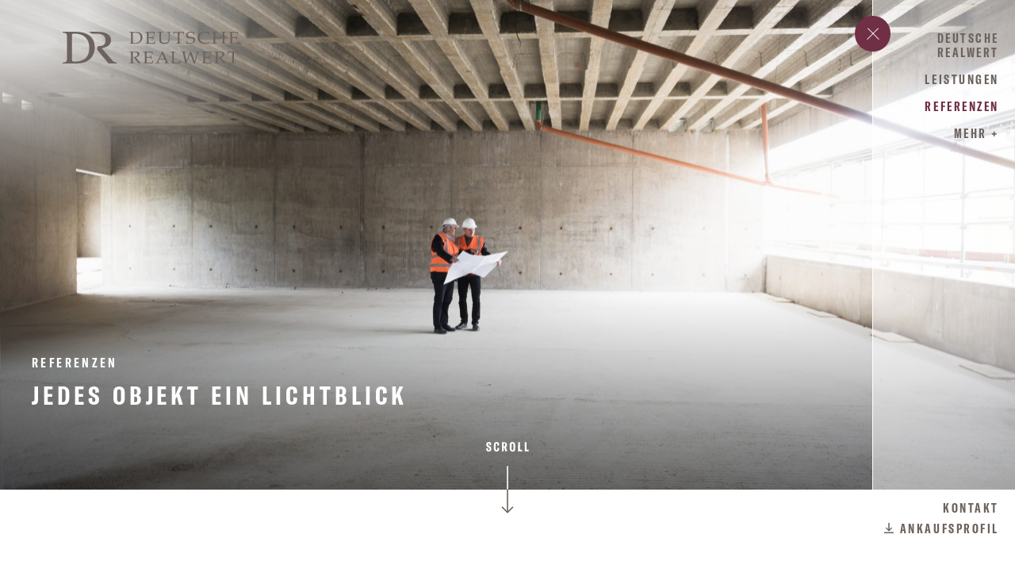

--- FILE ---
content_type: text/html; charset=UTF-8
request_url: https://www.deutsche-realwert.de/referenzen/
body_size: 22753
content:
<!DOCTYPE html>
<html lang="de">
<head>
<!--- Meta --->

<!-- Page Title & Page Description -->
<title>Referenzen | Deutsche Realwert - Potentiale Erkennen. Mehrwerte Schaffen.</title>

<!-- Page Settigs -->
<meta charset="UTF-8" />
<meta name="viewport" content="height=device-height, 
                      width=device-width, initial-scale=1.0, 
                      minimum-scale=1.0, maximum-scale=1.0, 
                      user-scalable=no, target-densitydpi=device-dpi">

<link rel="profile" href="http://gmpg.org/xfn/11" />

<!-- Favicons -->
<link rel="icon" type="image/png" href="https://www.deutsche-realwert.de/wp-content/themes/deutscherealwert/img/favicon-16.png" sizes="16x16">
<link rel="icon" type="image/png" href="https://www.deutsche-realwert.de/wp-content/themes/deutscherealwert/img/favicon-32.png" sizes="32x32">
<link rel="icon" type="image/png" href="https://www.deutsche-realwert.de/wp-content/themes/deutscherealwert/img/favicon-96.png" sizes="96x96">
<link rel="icon" type="image/png" href="https://www.deutsche-realwert.de/wp-content/themes/deutscherealwert/img/favicon-192.png" sizes="192x192">
<link rel="apple-touch-icon" href="https://www.deutsche-realwert.de/wp-content/themes/deutscherealwert/img/apple-touch-icon-180.png" sizes="180x180">

<!-- Open Graph -->	
<meta property="og:type" content="article" /><meta property="og:url" content="https://www.deutsche-realwert.de/referenzen/" /><meta property="og:title" content="Referenzen" /><meta property="og:image" content="https://www.deutsche-realwert.de/wp-content/themes/deutscherealwert/img/open-graph-img.jpg" /><meta property="og:description" content="" />	<!--- WP Head --->
<title>Referenzen &#8211; Deutsche Realwert</title>
<meta name='robots' content='max-image-preview:large' />
	<style>img:is([sizes="auto" i], [sizes^="auto," i]) { contain-intrinsic-size: 3000px 1500px }</style>
	<link rel="alternate" type="application/rss+xml" title="Deutsche Realwert &raquo; Feed" href="https://www.deutsche-realwert.de/feed/" />
<link rel="alternate" type="application/rss+xml" title="Deutsche Realwert &raquo; Kommentar-Feed" href="https://www.deutsche-realwert.de/comments/feed/" />
<link rel='stylesheet' id='wp-block-library-css' href='https://www.deutsche-realwert.de/wp-includes/css/dist/block-library/style.min.css?ver=6.8.3' type='text/css' media='all' />
<style id='classic-theme-styles-inline-css' type='text/css'>
/*! This file is auto-generated */
.wp-block-button__link{color:#fff;background-color:#32373c;border-radius:9999px;box-shadow:none;text-decoration:none;padding:calc(.667em + 2px) calc(1.333em + 2px);font-size:1.125em}.wp-block-file__button{background:#32373c;color:#fff;text-decoration:none}
</style>
<style id='global-styles-inline-css' type='text/css'>
:root{--wp--preset--aspect-ratio--square: 1;--wp--preset--aspect-ratio--4-3: 4/3;--wp--preset--aspect-ratio--3-4: 3/4;--wp--preset--aspect-ratio--3-2: 3/2;--wp--preset--aspect-ratio--2-3: 2/3;--wp--preset--aspect-ratio--16-9: 16/9;--wp--preset--aspect-ratio--9-16: 9/16;--wp--preset--color--black: #000000;--wp--preset--color--cyan-bluish-gray: #abb8c3;--wp--preset--color--white: #ffffff;--wp--preset--color--pale-pink: #f78da7;--wp--preset--color--vivid-red: #cf2e2e;--wp--preset--color--luminous-vivid-orange: #ff6900;--wp--preset--color--luminous-vivid-amber: #fcb900;--wp--preset--color--light-green-cyan: #7bdcb5;--wp--preset--color--vivid-green-cyan: #00d084;--wp--preset--color--pale-cyan-blue: #8ed1fc;--wp--preset--color--vivid-cyan-blue: #0693e3;--wp--preset--color--vivid-purple: #9b51e0;--wp--preset--gradient--vivid-cyan-blue-to-vivid-purple: linear-gradient(135deg,rgba(6,147,227,1) 0%,rgb(155,81,224) 100%);--wp--preset--gradient--light-green-cyan-to-vivid-green-cyan: linear-gradient(135deg,rgb(122,220,180) 0%,rgb(0,208,130) 100%);--wp--preset--gradient--luminous-vivid-amber-to-luminous-vivid-orange: linear-gradient(135deg,rgba(252,185,0,1) 0%,rgba(255,105,0,1) 100%);--wp--preset--gradient--luminous-vivid-orange-to-vivid-red: linear-gradient(135deg,rgba(255,105,0,1) 0%,rgb(207,46,46) 100%);--wp--preset--gradient--very-light-gray-to-cyan-bluish-gray: linear-gradient(135deg,rgb(238,238,238) 0%,rgb(169,184,195) 100%);--wp--preset--gradient--cool-to-warm-spectrum: linear-gradient(135deg,rgb(74,234,220) 0%,rgb(151,120,209) 20%,rgb(207,42,186) 40%,rgb(238,44,130) 60%,rgb(251,105,98) 80%,rgb(254,248,76) 100%);--wp--preset--gradient--blush-light-purple: linear-gradient(135deg,rgb(255,206,236) 0%,rgb(152,150,240) 100%);--wp--preset--gradient--blush-bordeaux: linear-gradient(135deg,rgb(254,205,165) 0%,rgb(254,45,45) 50%,rgb(107,0,62) 100%);--wp--preset--gradient--luminous-dusk: linear-gradient(135deg,rgb(255,203,112) 0%,rgb(199,81,192) 50%,rgb(65,88,208) 100%);--wp--preset--gradient--pale-ocean: linear-gradient(135deg,rgb(255,245,203) 0%,rgb(182,227,212) 50%,rgb(51,167,181) 100%);--wp--preset--gradient--electric-grass: linear-gradient(135deg,rgb(202,248,128) 0%,rgb(113,206,126) 100%);--wp--preset--gradient--midnight: linear-gradient(135deg,rgb(2,3,129) 0%,rgb(40,116,252) 100%);--wp--preset--font-size--small: 13px;--wp--preset--font-size--medium: 20px;--wp--preset--font-size--large: 36px;--wp--preset--font-size--x-large: 42px;--wp--preset--spacing--20: 0.44rem;--wp--preset--spacing--30: 0.67rem;--wp--preset--spacing--40: 1rem;--wp--preset--spacing--50: 1.5rem;--wp--preset--spacing--60: 2.25rem;--wp--preset--spacing--70: 3.38rem;--wp--preset--spacing--80: 5.06rem;--wp--preset--shadow--natural: 6px 6px 9px rgba(0, 0, 0, 0.2);--wp--preset--shadow--deep: 12px 12px 50px rgba(0, 0, 0, 0.4);--wp--preset--shadow--sharp: 6px 6px 0px rgba(0, 0, 0, 0.2);--wp--preset--shadow--outlined: 6px 6px 0px -3px rgba(255, 255, 255, 1), 6px 6px rgba(0, 0, 0, 1);--wp--preset--shadow--crisp: 6px 6px 0px rgba(0, 0, 0, 1);}:where(.is-layout-flex){gap: 0.5em;}:where(.is-layout-grid){gap: 0.5em;}body .is-layout-flex{display: flex;}.is-layout-flex{flex-wrap: wrap;align-items: center;}.is-layout-flex > :is(*, div){margin: 0;}body .is-layout-grid{display: grid;}.is-layout-grid > :is(*, div){margin: 0;}:where(.wp-block-columns.is-layout-flex){gap: 2em;}:where(.wp-block-columns.is-layout-grid){gap: 2em;}:where(.wp-block-post-template.is-layout-flex){gap: 1.25em;}:where(.wp-block-post-template.is-layout-grid){gap: 1.25em;}.has-black-color{color: var(--wp--preset--color--black) !important;}.has-cyan-bluish-gray-color{color: var(--wp--preset--color--cyan-bluish-gray) !important;}.has-white-color{color: var(--wp--preset--color--white) !important;}.has-pale-pink-color{color: var(--wp--preset--color--pale-pink) !important;}.has-vivid-red-color{color: var(--wp--preset--color--vivid-red) !important;}.has-luminous-vivid-orange-color{color: var(--wp--preset--color--luminous-vivid-orange) !important;}.has-luminous-vivid-amber-color{color: var(--wp--preset--color--luminous-vivid-amber) !important;}.has-light-green-cyan-color{color: var(--wp--preset--color--light-green-cyan) !important;}.has-vivid-green-cyan-color{color: var(--wp--preset--color--vivid-green-cyan) !important;}.has-pale-cyan-blue-color{color: var(--wp--preset--color--pale-cyan-blue) !important;}.has-vivid-cyan-blue-color{color: var(--wp--preset--color--vivid-cyan-blue) !important;}.has-vivid-purple-color{color: var(--wp--preset--color--vivid-purple) !important;}.has-black-background-color{background-color: var(--wp--preset--color--black) !important;}.has-cyan-bluish-gray-background-color{background-color: var(--wp--preset--color--cyan-bluish-gray) !important;}.has-white-background-color{background-color: var(--wp--preset--color--white) !important;}.has-pale-pink-background-color{background-color: var(--wp--preset--color--pale-pink) !important;}.has-vivid-red-background-color{background-color: var(--wp--preset--color--vivid-red) !important;}.has-luminous-vivid-orange-background-color{background-color: var(--wp--preset--color--luminous-vivid-orange) !important;}.has-luminous-vivid-amber-background-color{background-color: var(--wp--preset--color--luminous-vivid-amber) !important;}.has-light-green-cyan-background-color{background-color: var(--wp--preset--color--light-green-cyan) !important;}.has-vivid-green-cyan-background-color{background-color: var(--wp--preset--color--vivid-green-cyan) !important;}.has-pale-cyan-blue-background-color{background-color: var(--wp--preset--color--pale-cyan-blue) !important;}.has-vivid-cyan-blue-background-color{background-color: var(--wp--preset--color--vivid-cyan-blue) !important;}.has-vivid-purple-background-color{background-color: var(--wp--preset--color--vivid-purple) !important;}.has-black-border-color{border-color: var(--wp--preset--color--black) !important;}.has-cyan-bluish-gray-border-color{border-color: var(--wp--preset--color--cyan-bluish-gray) !important;}.has-white-border-color{border-color: var(--wp--preset--color--white) !important;}.has-pale-pink-border-color{border-color: var(--wp--preset--color--pale-pink) !important;}.has-vivid-red-border-color{border-color: var(--wp--preset--color--vivid-red) !important;}.has-luminous-vivid-orange-border-color{border-color: var(--wp--preset--color--luminous-vivid-orange) !important;}.has-luminous-vivid-amber-border-color{border-color: var(--wp--preset--color--luminous-vivid-amber) !important;}.has-light-green-cyan-border-color{border-color: var(--wp--preset--color--light-green-cyan) !important;}.has-vivid-green-cyan-border-color{border-color: var(--wp--preset--color--vivid-green-cyan) !important;}.has-pale-cyan-blue-border-color{border-color: var(--wp--preset--color--pale-cyan-blue) !important;}.has-vivid-cyan-blue-border-color{border-color: var(--wp--preset--color--vivid-cyan-blue) !important;}.has-vivid-purple-border-color{border-color: var(--wp--preset--color--vivid-purple) !important;}.has-vivid-cyan-blue-to-vivid-purple-gradient-background{background: var(--wp--preset--gradient--vivid-cyan-blue-to-vivid-purple) !important;}.has-light-green-cyan-to-vivid-green-cyan-gradient-background{background: var(--wp--preset--gradient--light-green-cyan-to-vivid-green-cyan) !important;}.has-luminous-vivid-amber-to-luminous-vivid-orange-gradient-background{background: var(--wp--preset--gradient--luminous-vivid-amber-to-luminous-vivid-orange) !important;}.has-luminous-vivid-orange-to-vivid-red-gradient-background{background: var(--wp--preset--gradient--luminous-vivid-orange-to-vivid-red) !important;}.has-very-light-gray-to-cyan-bluish-gray-gradient-background{background: var(--wp--preset--gradient--very-light-gray-to-cyan-bluish-gray) !important;}.has-cool-to-warm-spectrum-gradient-background{background: var(--wp--preset--gradient--cool-to-warm-spectrum) !important;}.has-blush-light-purple-gradient-background{background: var(--wp--preset--gradient--blush-light-purple) !important;}.has-blush-bordeaux-gradient-background{background: var(--wp--preset--gradient--blush-bordeaux) !important;}.has-luminous-dusk-gradient-background{background: var(--wp--preset--gradient--luminous-dusk) !important;}.has-pale-ocean-gradient-background{background: var(--wp--preset--gradient--pale-ocean) !important;}.has-electric-grass-gradient-background{background: var(--wp--preset--gradient--electric-grass) !important;}.has-midnight-gradient-background{background: var(--wp--preset--gradient--midnight) !important;}.has-small-font-size{font-size: var(--wp--preset--font-size--small) !important;}.has-medium-font-size{font-size: var(--wp--preset--font-size--medium) !important;}.has-large-font-size{font-size: var(--wp--preset--font-size--large) !important;}.has-x-large-font-size{font-size: var(--wp--preset--font-size--x-large) !important;}
:where(.wp-block-post-template.is-layout-flex){gap: 1.25em;}:where(.wp-block-post-template.is-layout-grid){gap: 1.25em;}
:where(.wp-block-columns.is-layout-flex){gap: 2em;}:where(.wp-block-columns.is-layout-grid){gap: 2em;}
:root :where(.wp-block-pullquote){font-size: 1.5em;line-height: 1.6;}
</style>
<link rel='stylesheet' id='eeb-css-frontend-css' href='https://www.deutsche-realwert.de/wp-content/plugins/email-encoder-bundle/core/includes/assets/css/style.css?ver=221121-102748' type='text/css' media='all' />
<link rel='stylesheet' id='stylesheet-css' href='https://www.deutsche-realwert.de/wp-content/themes/deutscherealwert/style.css?ver=202303060948' type='text/css' media='all' />
<link rel='stylesheet' id='swiper-css-css' href='https://www.deutsche-realwert.de/wp-content/themes/deutscherealwert/css/swiper-bundle.min.css?ver=6.8.3' type='text/css' media='all' />
<script type="text/javascript" src="https://www.deutsche-realwert.de/wp-includes/js/jquery/jquery.min.js?ver=3.7.1" id="jquery-core-js"></script>
<script type="text/javascript" src="https://www.deutsche-realwert.de/wp-includes/js/jquery/jquery-migrate.min.js?ver=3.4.1" id="jquery-migrate-js"></script>
<script type="text/javascript" src="https://www.deutsche-realwert.de/wp-content/plugins/email-encoder-bundle/core/includes/assets/js/custom.js?ver=221121-102748" id="eeb-js-frontend-js"></script>
<script type="text/javascript" src="https://www.deutsche-realwert.de/wp-content/themes/deutscherealwert/js/swiper-bundle.min.js?ver=1" id="swiper-js"></script>
<script type="text/javascript" src="https://www.deutsche-realwert.de/wp-content/themes/deutscherealwert/js/custom.js?ver=1" id="custom-scripts-js"></script>
<link rel="canonical" href="https://www.deutsche-realwert.de/referenzen/" />
</head>
<body class="wp-singular page-template-default page page-id-13 wp-theme-deutscherealwert page-referenzen">
<style>
html {
	overflow-y: scroll;
  	scroll-snap-type: y mandatory; /* Firefox */  
  	-ms-scroll-snap-type: y mandatory; /* IE/Edge */  
  	-webkit-scroll-snap-type: y mandatory; /* Safari */ -webkit-scroll-snap-destination: 0% 0%;  
  	-webkit-overflow-scrolling: touch; /* important for iOS */  		
	height: 100%;
}
</style>	
<header class="full-height scroll-snap-start" style="background-image: url(https://www.deutsche-realwert.de/wp-content/uploads/2022/11/p300m1460035-scaled.jpg );">
		<h1 id="logo"><a href="https://www.deutsche-realwert.de"><img src="https://www.deutsche-realwert.de/wp-content/themes/deutscherealwert/img/logo-deutsche-realwert.svg" alt=""/></a> </h1>
	<div class="mobile-menu-bar row">
		<div class="menu-button col active">
			<svg height="30px" width="30px">
				<rect class="hide hide-01" height="1px" x="0px" y="10px" width="20px"></rect>
				<rect class="move move-01" height="1px" y="15px" width="20px" x="10px"></rect>
				<rect class="move move-02" height="1px" y="15px" width="20px" x="10px"></rect>
				<rect class="hide hide-02" height="1px" x="0px" y="20px" width="20px"></rect>
			</svg>
		</div>
	</div>
	<aside id="menu-layer" class="active">
		<nav class="navigation"><ul id="hauptmenue" class="menue"><li id="menu-item-614" class="menu-item menu-item-type-custom menu-item-object-custom menu-item-home menu-item-has-children menu-item-614"><a href="https://www.deutsche-realwert.de/#start-2">Deutsche Realwert</a>
<ul class="sub-menu">
	<li id="menu-item-43" class="menu-item menu-item-type-post_type menu-item-object-page menu-item-43"><a href="https://www.deutsche-realwert.de/deutsche-realwert/ueber-uns/">Über uns</a></li>
	<li id="menu-item-44" class="menu-item menu-item-type-post_type menu-item-object-page menu-item-44"><a href="https://www.deutsche-realwert.de/deutsche-realwert/team/">Team</a></li>
	<li id="menu-item-45" class="menu-item menu-item-type-post_type menu-item-object-page menu-item-45"><a href="https://www.deutsche-realwert.de/deutsche-realwert/karriere/">Karriere</a></li>
	<li id="menu-item-46" class="menu-item menu-item-type-post_type menu-item-object-page menu-item-46"><a href="https://www.deutsche-realwert.de/deutsche-realwert/ankaufsprofil/">Ankaufsprofil</a></li>
</ul>
</li>
<li id="menu-item-295" class="smooth-scroll menu-item menu-item-type-custom menu-item-object-custom menu-item-home menu-item-has-children menu-item-295"><a href="https://www.deutsche-realwert.de/#start-3">Leistungen</a>
<ul class="sub-menu">
	<li id="menu-item-50" class="menu-item menu-item-type-post_type menu-item-object-page menu-item-50"><a href="https://www.deutsche-realwert.de/leistungen/transaktionsberatung/">Transaktions-<br>management</a></li>
	<li id="menu-item-48" class="menu-item menu-item-type-post_type menu-item-object-page menu-item-48"><a href="https://www.deutsche-realwert.de/leistungen/projektentwicklung/">Projekt-<br>entwicklung</a></li>
	<li id="menu-item-49" class="menu-item menu-item-type-post_type menu-item-object-page menu-item-49"><a href="https://www.deutsche-realwert.de/leistungen/portfolio/">Portfolio</a></li>
</ul>
</li>
<li id="menu-item-51" class="menu-item menu-item-type-post_type menu-item-object-page current-menu-item page_item page-item-13 current_page_item menu-item-51"><a href="https://www.deutsche-realwert.de/referenzen/" aria-current="page">Referenzen</a></li>
<li id="menu-item-56" class="submenu-trigger menu-item menu-item-type-custom menu-item-object-custom menu-item-has-children menu-item-56"><a>mehr +</a>
<ul class="sub-menu">
	<li id="menu-item-296" class="menu-item menu-item-type-post_type menu-item-object-page menu-item-296"><a href="https://www.deutsche-realwert.de/impressum/">Impressum</a></li>
	<li id="menu-item-298" class="menu-item menu-item-type-post_type menu-item-object-page menu-item-privacy-policy menu-item-298"><a rel="privacy-policy" href="https://www.deutsche-realwert.de/datenschutz/">Datenschutz</a></li>
</ul>
</li>
</ul></nav>		<nav class="navigation"><ul id="sekundaermenue" class="menue"><li id="menu-item-54" class="menu-item menu-item-type-post_type menu-item-object-page menu-item-54"><a href="https://www.deutsche-realwert.de/kontakt/">Kontakt</a></li>
<li id="menu-item-55" class="download-link menu-item menu-item-type-custom menu-item-object-custom menu-item-55"><a target="_blank" href="https://www.deutsche-realwert.de/wp-content/uploads/2024/04/DR-Ankaufsprofil-03-2024.pdf">Ankaufsprofil</a></li>
</ul></nav>	</aside>
	<div id="header-titel">
						<h2 class="color-weiss">
				Referenzen			</h2>
			<h1 class="color-weiss">
				JEDES OBJEKT EIN LICHTBLICK			</h1>
				</div>
	<a href="#page" class="scroll-grafik"><img src="https://www.deutsche-realwert.de/wp-content/themes/deutscherealwert/img/scroll-grafik-zweifarbig.svg" alt=""></a> </header>
<main class="scroll-snap-start">
<section id="page" class="section">
	<div class="wrapper">
		<div id="seiten-titel">
			
			<h1>
				Referenzen			</h1>
		</div>
		<div id="flexile-inhalte">
							<div class="seiten-inhalt">
						<h2>JEDES OBJEKT EIN LICHTBLICK</h2>
<h1>AMBITIONIERTE ETAPPENZIELE</h1>
<p>Jedes Projekt ist einzigartig und hat seine eigene Geschichte.</p>
<p>Neugierig?</p>
					</div>
						
		</div>
		<div class="beitrags-objekte row">
							
			<article class="beitrags-objekt">
								
				<a href="https://www.deutsche-realwert.de/referenz/parkview-frankfurt/">
								<div class="beitragsbild"> <img width="767" height="567" src="https://www.deutsche-realwert.de/wp-content/uploads/2021/09/A939eioe_q9ea0v_dow-767x567.jpg" class="attachment-medium size-medium" alt="" decoding="async" fetchpriority="high" srcset="https://www.deutsche-realwert.de/wp-content/uploads/2021/09/A939eioe_q9ea0v_dow-767x567.jpg 767w, https://www.deutsche-realwert.de/wp-content/uploads/2021/09/A939eioe_q9ea0v_dow-150x111.jpg 150w, https://www.deutsche-realwert.de/wp-content/uploads/2021/09/A939eioe_q9ea0v_dow-768x568.jpg 768w, https://www.deutsche-realwert.de/wp-content/uploads/2021/09/A939eioe_q9ea0v_dow.jpg 1134w" sizes="(max-width: 767px) 100vw, 767px" /> </div>
								<h3>
					Parkview | Frankfurt am Main				</h3>
								<h4>
					Projektentwicklung				</h4>
								</a>

			</article>
			
				
			<article class="beitrags-objekt">
								
				<a href="https://www.deutsche-realwert.de/referenz/lehrhoefer-living/">
								<div class="beitragsbild"> <img width="767" height="431" src="https://www.deutsche-realwert.de/wp-content/uploads/2021/09/Visualisierung_03-767x431.jpg" class="attachment-medium size-medium" alt="" decoding="async" srcset="https://www.deutsche-realwert.de/wp-content/uploads/2021/09/Visualisierung_03-767x431.jpg 767w, https://www.deutsche-realwert.de/wp-content/uploads/2021/09/Visualisierung_03-150x84.jpg 150w, https://www.deutsche-realwert.de/wp-content/uploads/2021/09/Visualisierung_03-768x432.jpg 768w, https://www.deutsche-realwert.de/wp-content/uploads/2021/09/Visualisierung_03.jpg 1920w" sizes="(max-width: 767px) 100vw, 767px" /> </div>
								<h3>
					Lehrhöfer living | Hanau				</h3>
								<h4>
					Projektentwicklung				</h4>
								</a>

			</article>
			
					</div>
	</div>
</section>

<footer id="footer" class="section scroll-snap">
	<div class="wrapper row">
		<div class="col"><h3>KONTAKT</h3>
<p>DEUTSCHE REALWERT<br />
Kabelstraße 3 | 63303 Dreieich<br />
E:  <a href="javascript:;" data-enc-email="vasb[at]qrhgfpur-ernyjreg.qr" target="_blank" rel="noopener" class="mail-link" data-wpel-link="ignore"><span id="eeb-131224-675965"></span><script type="text/javascript">(function(){var ml="c%tif4donhes.urw0al-",mi="384715@6:=2;09:C>:AB?:>2<6:",o="";for(var j=0,l=mi.length;j<l;j++){o+=ml.charAt(mi.charCodeAt(j)-48);}document.getElementById("eeb-131224-675965").innerHTML = decodeURIComponent(o);}());</script><noscript>*protected email*</noscript></a><br />
T: 06103 &#8211; 459 4529</p>
		</div>
		<div class="col"><h3><a href="https://www.deutsche-realwert.de/ueber-uns/ankaufsprofil/">Ankaufsprofil</a></h3>
</div>
		<div class="col"><h3><a href="https://www.deutsche-realwert.de/impressum/">Impressum</a></h3>
<h3><a href="https://www.deutsche-realwert.de/datenschutz/">Datenschutz</a></h3>
<h3><strong><a href="https://www.deutsche-realwert.de/agbs/">AGBs</a></strong></h3>
<h3><a href="https://www.deutsche-realwert.de/widerrufsbelehrung/"><strong>Widerrufsbelehrung</strong></a></h3>
</div>
			</div>
</footer>

<script type="speculationrules">
{"prefetch":[{"source":"document","where":{"and":[{"href_matches":"\/*"},{"not":{"href_matches":["\/wp-*.php","\/wp-admin\/*","\/wp-content\/uploads\/*","\/wp-content\/*","\/wp-content\/plugins\/*","\/wp-content\/themes\/deutscherealwert\/*","\/*\\?(.+)"]}},{"not":{"selector_matches":"a[rel~=\"nofollow\"]"}},{"not":{"selector_matches":".no-prefetch, .no-prefetch a"}}]},"eagerness":"conservative"}]}
</script>
<script type="text/javascript" id="eeb-js-ajax-ef-js-extra">
/* <![CDATA[ */
var eeb_ef = {"ajaxurl":"https:\/\/www.deutsche-realwert.de\/wp-admin\/admin-ajax.php","security":"e36a8b2246"};
/* ]]> */
</script>
<script type="text/javascript" src="https://www.deutsche-realwert.de/wp-content/plugins/email-encoder-bundle/core/includes/assets/js/encoder-form.js?ver=221121-102748" id="eeb-js-ajax-ef-js"></script>
</body></html>

--- FILE ---
content_type: text/css
request_url: https://www.deutsche-realwert.de/wp-content/themes/deutscherealwert/style.css?ver=202303060948
body_size: 32100
content:
/*
 Theme Name:   deutscherealwert
 Theme URI:    https://vanderlicht.de
 Description:  Exklusive Theme
 Author:	   Stappen und Kryska Kreativagentur
 Author URI:   https://vanderlicht.de
 Version:      1.0.1
 License:      GNU General Public License v2 or later
 License URI:  http://www.gnu.org/licenses/gpl-2.0.html
 Text Domain:  basic-theme

*/
/**	____________________________________________________________
 *
 *	INHALTE
 *
 *
 *	01 — BASICS
 *	02 — TYPO
 *	03 — GRID
 *	04 — HEADER & FOOTER
 *	05 — MENÜS
 *	06 — SEITEN
 *	07 — GUTENBERG BLÖCKE
 *	08 — RESPONSIVE
 *
 *	____________________________________________________________
*/
/**
 *	01 — BASICS
 *	Basiselemente
 *	____________________________________________________________
*/
*, :before, :after {
	box-sizing: border-box;
}
html, body {
	height: 100%;
}
html {
	font-family: 'UtopiaStd', serif;
	line-height: 1;
	-ms-text-size-adjust: 100%;
	-webkit-text-size-adjust: 100%;
}
body {
	background: #ffffff;
	position: relative;
	margin: 0;
	line-height: 1;
	-webkit-text-size-adjust: 100%;
}
/*body.no-scrolling {
	overflow-y: hidden;
}*/
a {
	color: inherit;
	text-decoration: none;
	background-color: transparent;
	-webkit-text-decoration-skip: objects;
}
a:active, a:hover {
	outline-width: 0;
}
svg {
	transform: translate(0, 0); /* FF fix to align svgs on pixel raster and prevent half pixels */
	line-height: 1em;
}
[hidden], .hidden, .mobile {
	display: none;
}
img {
	border-style: none;
	display: block;
	width: 100%;
	height: auto;
	max-width: 100%;
	vertical-align: middle;
	border: 0 none;
}
embed, iframe, object {
	margin-bottom: 1.5em;
	max-width: 100%;
}
::-moz-selection {
	color: #ffffff;
	-webkit-text-fill-color: #ffffff;
	background: #6d635e;
}
::selection {
	color: #ffffff;
	-webkit-text-fill-color: #ffffff;
	background: #6d635e;
}
.color-grau {
	color: #6d635e;
}
.bg-grau {
	background: #6d635e;
}
.bg-gruen {
	background: #d8dad5 !important;
}
.color-weiss, .color-weiss h1, .color-weiss h2, .color-weiss p {
	color: #ffffff;
	border-color: #ffffff !important;
}
.display-none {
	display: none;
}
.color-hellgruen {
	color: rgba(165, 170, 160, 1.0);
}
/**
 *	02 — TYPO
 *	Basis Schriftelemente
 *	____________________________________________________________
*/
@import url("//hello.myfonts.net/count/3fcd33");
@font-face {
	font-family: "UtopiaStd";
	font-weight: 600;
	src: url('fonts/UtopiaStd-bold.woff2') format('woff2'), url('fonts/UtopiaStd-bold.woff') format('woff');
}
@font-face {
	font-family: "UtopiaStd";
	font-weight: 300;
	src: url('fonts/UtopiaStd-regular.woff2') format('woff2'), url('fonts/UtopiaStd-regular.woff') format('woff');
}
@font-face {
	font-family: "GT-America-Compressed";
	font-weight: 600;
	src: url('fonts/GT-America-Compressed-Bold.woff2') format('woff2'), url('fonts/GT-America-Compressed-Bold.woff') format('woff');
}
@font-face {
	font-family: "GT-America-Compressed";
	font-weight: 300;
	src: url('fonts/GT-America-Compressed-Light.woff2') format('woff2'), url('fonts/GT-America-Compressed-Light.woff') format('woff');
}
body {
	font-family: 'UtopiaStd', serif;
	color: #6d635e;
	font-weight: 300;
	font-style: normal;
	font-size: 16px;
	font-size: calc(16px + 8 * ((100vw - 1200px)/1370));
	line-height: 1.5em;
}
h1, h2, h3, h4, h5, h6 {
	font-family: 'UtopiaStd', serif;
	font-weight: 600;
	font-style: normal;
	clear: both;
	line-height: 1.0em;
	color: #6d635e;
	padding: 0px;
	padding-top: 0px;
	margin: 0 0em 0.75em;
	text-transform: uppercase;
}
#page h1 {
	hyphens: auto;
	-webkit-hyphens: auto;
}
h1, .h1 {
	font-family: 'UtopiaStd', serif;
	font-size: 2.8em;
	line-height: 1.2em;
	letter-spacing: 0.08em;
}
h2, .h2 {
	font-family: "GT-America-Compressed";
	font-size: 1.025em;
	font-weight: 600;
	letter-spacing: 0.2em;
}
.h2 {
	text-transform: uppercase;
}
h3 {
	font-size: 1.025em;
	font-family: "GT-America-Compressed";
	color: rgba(165, 170, 160, 1.0);
	letter-spacing: 0.2em;
}
h4 {
	font-size: 1.25em;
}
h5 {
	font-size: 1.0em;
}
p {
	margin: 0 0 1.5em;
	letter-spacing: 0.03em;
	font-weight: 300;
}
/*p:last-child {
  margin: 0;
}*/
p strong, strong {
	font-weight: 700;
}
em {
	font-style: italic;
}
a, a:hover {
	text-decoration: none;
	-webkit-transition: color 300ms ease-out;
	-moz-transition: color 300ms ease-out;
	-o-transition: color 300ms ease-out;
	transition: color 300ms ease-out;
	outline: 0;
}
a {
	color: #6d635e;
	text-decoration: none;
}
a:hover {
	color: #702f45;
}
p a {
	text-decoration: underline;
}
.current_page_parent > a, .current_page_item a {
	color: #702f45;
}
.home .current_page_item a {
	color: #6d635e;
}
.current_page_parent > a:hover, .current_page_item a:hover {
	color: #702f45;
}
blockquote {
	color: #666;
	font-size: 18px;
	font-style: italic;
	line-height: 1.7;
	margin: 0;
	overflow: hidden;
	padding: 0;
}
blockquote {
	quotes: """";
}
q {
	quotes: "“""”""‘""’";
}
blockquote:before, blockquote:after {
	content: "";
}
:focus {
	outline: none;
}
b, strong {
	font-weight: 600;
}
small {
	font-size: 0.813em;
}
i {
	font-style: italic;
}
.text-align-right {
	text-align: right;
}
ul, ol {
	margin: 0 0 1.5em;
	padding: 0px;
}
ul {
	list-style: none;
}
#page .wrapper ul {
	list-style:disc; 
}
ol {
	list-style: decimal;
}
li > ul, li > ol {
	margin-bottom: 0;
	margin-left: 1.5em;
}
.seiten-inhalt li {
	margin-bottom: 10px;
}
dt {}
dd {
	margin: 0 1.5em 1.5em;
}
.unterstrichen {
	text-decoration: underline;
}
.link-text {
	font-family: "GT-America-Compressed";
	text-transform: uppercase;
	font-weight: 600;
	letter-spacing: 0.1em;
	text-decoration: none;
	border-bottom: 1px solid #6d635e;
	margin-right: auto;
}
/*---------------------------
	WORDPRESS EDITOR KLASSEN
----------------------------*/
.alignleft {
	display: inline;
	float: left;
	margin-right: 1.5em;
}
.alignright {
	display: inline;
	float: right;
	margin-left: 1.5em;
}
.aligncenter {
	clear: both;
	display: block;
	margin-left: auto;
	margin-right: auto;
}
/*---------------------------
    FORMULARE
----------------------------*/
input, select, textarea {
	color: #333333;
	font-family: 'UtopiaStd', serif;
	font-weight: 400;
	font-size: 1.0rem;
	padding: 0 10px;
	line-height: 1.66;
	max-width: 700px;
	width: 100%;
}
textarea {
	height: auto;
	min-height: 200px;
	padding: 10px;
	width: 100%;
}
input {
	height: 50px;
}
label {
	display: block;
}
/*---------------------------
    BUTTONS
----------------------------*/
a, .button:focus, button:focus, input[type="button"]:focus, input[type="reset"]:focus, input[type="submit"]:focus {
	outline: none;
}
button::-moz-focus-inner {
	border: 0;
	outline: none;
}
button, .button {
	font-family: 'UtopiaStd', serif;
	line-height: 1.25em;
	min-height: 50px;
	border: none;
	background: none;
	cursor: pointer;
	display: inline-flex;
	padding: 10px 20px 10px 20px;
	align-items: center;
	text-decoration: none;
	position: relative;
	align-self: flex-start;
	letter-spacing: 1px;
	min-width: 200px;
	text-align: center;
	justify-content: center;
	transition: background .3s ease;
}
button .button-icon, .button .button-icon {
	position: absolute;
	right: 0px;
	height: 50px;
	display: flex;
	justify-content: center;
	align-items: center;
	width: 50px;
	top: 0px;
}
/**
 *	03 — GRID
 *	Flexbox, Abstände
 *	____________________________________________________________
*/
@media screen and (min-width: 960px) {
	.col {
		display: flex;
		flex-direction: column;
		flex: 1;
	}
	.row {
		display: flex;
		flex-direction: row;
		width: 100%;
	}
}
.col img {
	align-self: baseline;
}
/*.col {
    display: block;
}*/
.wrapper {
	max-width: 1920px;
	margin: auto;
	/* height: 100%; */
	padding: 0px 220px 0px 40px;
	position: relative;
}
.mt180 {
	margin-top: 180px;
}
.mt120 {
	margin-top: 120px;
}
.mt100 {
	margin-top: 100px;
}
.mt90 {
	margin-top: 90px;
}

.mt80 {
	margin-top: 80px;
}
.mt60 {
	margin-top: 60px;
}
.mt40 {
	margin-top: 40px;
}
.mt30 {
	margin-top: 30px;
}
.mt25 {
	margin-top: 25px;
}
.mt20 {
	margin-top: 20px;
}
.mt15 {
	margin-top: 15px;
}
.mt10 {
	margin-top: 10px;
}
.mb180 {
	margin-bottom: 180px;
}
.mb120 {
	margin-bottom: 120px;
}
.mb100 {
	margin-bottom: 100px;
}
.mb80 {
	margin-bottom: 80px;
}
.mb60 {
	margin-bottom: 60px;
}
.mb40 {
	margin-bottom: 40px;
}
.mb25 {
	margin-bottom: 25px;
}
.mb20 {
	margin-bottom: 20px;
}
.mb15 {
	margin-bottom: 15px;
}
.mb10 {
	margin-bottom: 10px;
}
.ml160 {
	margin-left: 160px;
}
.mw360 {
	max-width: 360px;
}
.pl30 {
	padding-left: 30px;
}
.pr30 {
	padding-right: 30px;
}
.pl60 {
	padding-left: 60px;
}
.pr60 {
	padding-right: 60px;
}
.pl90 {
	padding-left: 90px;
}
.pr90 {
	padding-right: 90px;
}
/**
 *	04 — HEADER & FOOTER
 *	Header, Footer, Beitragsbilder etc.
 *	____________________________________________________________
*/
/* HEADER */
#logo {
	height: 40px;
	position: fixed;
	top: 40px;
	left: 40px;
	margin: 0px;
	z-index: 10;
}
#logo::before {
	content: '';
	position: absolute;
	top: -40px;
	left: -40px;
	background: url("img/logo-verlauf.png");
	width: 430px;
	height: 260px;
	z-index: -1;
	pointer-events: none;
}
#logo img {
	height: 40px;
}
/* FOOTER */
#footer {
	padding: 0 0 180px;
	font-size: 16px;
}
footer h3 {
	color: #6d635e;
}
footer p {
	line-height: 2.0em;
	margin-top: 1.25em;
}
/**
 *	05 — MENÜS 
 *	Navigation Desktop & Mobile
 *	____________________________________________________________
*/
/* MENU / NAVIGATION */
/* Mobile Menü */
/* Menü Button */
.menu-button {
	position: fixed;
	right: 157px;
	top: 20px;
	display: flex;
	align-items: center;
	justify-content: center;
	width: 45px;
	cursor: pointer;
	opacity: 1;
	transform: translateY(0%);
	transition: transform 0s 0s, opacity 0.3s;
	height: 45px;
	z-index: 10;
	background: #ffffff;
	border-radius: 100%;
}
.menu-button rect {
	fill: #6d635e;
}
.menu-button .move {
	transform-origin: center center;
}
.menu-button .hide-01 {
	transform-origin: center left;
}
.menu-button .hide-02 {
	transform-origin: center right;
}
.menu-button .move, .menu-button.active .hide {
	transition: transform 0.3s;
}
.menu-button .hide, .menu-button.active .move {
	transition: transform 0.3s 0.3s, x 0.3s 0.3s;
}
.menu-button.active {
	background: #702f45;
}
.menu-button.active .hide {
	transform: scaleX(0);
}
.menu-button.active .move-01 {
	transform: rotate(135deg);
	x: 5px;
}
.menu-button.active .move-02 {
	transform: rotate(225deg);
	x: 5px;
}
.menu-button.active rect {
	fill: #ffffff;
}
.menu-button.hide {
	opacity: 0;
	transform: translateY(-100%);
	transition: transform 0s 0.3s, opacity 0.3s;
}
/* MOBILE MENU OVERLAY */
#menu-layer {
	position: fixed;
	top: 0px;
	right: 0px;
	z-index: 5;
	transform: translateX(100%);
	width: 180px;
	height: 100%;
	border-left: 1px solid #ffffff;
	transition: transform 0.3s;
	display: flex;
	justify-content: space-between;
	align-items: center;
	flex-direction: column;
	background: rgba(255, 255, 255, 0.5);
	font-size: 16px;
}
#menu-layer.active {
	transform: translateX(0);
	transition: transform 0.3s 0.3s;
}
.navigation {
	width: 100%;
}
.menue {
	list-style: none;
}
#hauptmenue {
	margin: 40px 20px 0px 0px;
}
#hauptmenue, #sekundaermenue {
	text-align: right;
}
/*.menue > li, .sub-menu > li {
	margin-bottom: 8px;
}*/
#hauptmenue li {
	line-height: 1.0em;
	margin-bottom: 16px;
}
.menue a {
	font-family: "GT-America-Compressed";
	text-transform: uppercase;
	letter-spacing: 0.16em;
	font-size: 1.0em;
	font-weight: 600;
	cursor: pointer;
}
.home #menu-item-295 .sub-menu, .home #menu-item-614 .sub-menu {
	display: none!important;
}
.sub-menu {
	display: none;
	margin: 16px 0px 40px;
}
.sub-menu > li {
	line-height: 1.0em;
	margin-bottom: 15px;
}
.sub-menu a {
	font-weight: 300;
}
.sub-menu.aktiv {
	display: block;
}
.current_page_ancestor.menu-item-has-children .sub-menu, .current-menu-parent.menu-item-has-children .sub-menu, .current_page_item.menu-item-has-children .sub-menu {
	display: block;
}
#sekundaermenue {
	margin: 0px 20px 40px 0px;
}
#start-nav {
	position: absolute;
	left: 0px;
	top: 50%;
	bottom: 0px;
	transform: translateY(-50%);
	display: flex;
	flex-direction: column;
	height: 100%;
	justify-content: center;
	margin-left: 20px;
}
#start-nav a {
	font-size: 1.125em;
	letter-spacing: 0.09em;
	text-decoration: none;
	font-family: "GT-America-Compressed";
	color: #6d635e;
	font-weight: 600;
	margin: 10px 0;
}
#start-nav a.aktiv {
	color: #888785;
}
#start-nav a:before {
	transition: opacity 300ms ease-out;
	content: '';
	opacity: 0;
	width: 6px;
	height: 25px;
	background: #6d635e;
	position: absolute;
	left: -20px;
}
#start-nav a.aktiv:before {
	opacity: 1;
}
.download-link a::before, .download::before {
	content: '';
	background: url("img/icon-download.svg") no-repeat;
	width: 12px;
	height: 13px;
	display: block;
	position: absolute;
	left: -20px;
	top: 3px;
}
.download-link a, .download {
	position: relative;
}
.download {
margin-left: 20px;
}
/**
 *	06 — SEITEN
 *	Startseite, Unterseiten, Blog, Singles
 *	____________________________________________________________
*/
main {
	position: relative;
	min-height: 100vh;
}
.zurueck-button {
	margin-bottom: 60px;
	display: inline-block;
}
.section {
	position: relative;
	padding: 180px 0;
}
.full-height {
	height: auto;
	min-height: calc((100vh / 7)*6);
	background-size: cover !important;
	background-position: center !important;
	position: relative;
}
/*.full-height::before {
	content: '';
	display: block;
	height: 180px;
	position: absolute;
	top: 0px;
	width: 100%;
	background: linear-gradient(180deg, rgba(255, 255, 255, 0.5) 20%, rgba(255, 255, 255, 0) 100%);
	opacity: 0.9;
}*/
/* START */
.scroll-snap-start {
	scroll-snap-align: start;
}
.scroll-snap-end {
	scroll-snap-align: end;
}
#start-1 {
	min-height: calc((100vh / 7)*6);
}
#start-1 .wrapper {
	min-height: 100vh;
	height: 100%;
}
.start-intro {
	background: rgba(143, 149, 136, 0.85);
	/* width: 100%; */
	/* max-width: 800px; */
	height: auto;
	position: absolute;
	bottom: 0px;
	padding: 80px 130px 80px 80px;
}
/*.start-intro::before {
	background: rgba(143, 149, 136, 0.85);
	content: '';
	display: block;
	position: absolute;
	left: -200%;
	height: 100%;
	width: 200%;
	top: 0px;
}*/
.scroll-grafik {
	position: absolute;
	bottom: -30px;
	margin: auto;
	height: 90px;
	width: auto;
	left: 0px;
	right: 0px;
	z-index: 1;
}
.scroll-grafik img {
	height: 90px;
	width: 54px;
	margin: auto;
}
#start-2 .wrapper, #start-3 .wrapper {
	display: flex;
	flex-direction: column;
	justify-content: center;
	align-items: center;
	min-height: 100vh;
	text-align: center;
	padding: 5px;
}

.link-absprung a {
	display: flex;
	flex-direction: column;

}
#start-4 .wrapper {
	padding-top: 120px;
	padding-bottom: 120px;
	display: flex;
	flex-direction: column;
	justify-content: center;
	align-items: center;
	min-height: 100vh;
}
#start-4 .row-01 .col-01 {
	flex-basis: 35%;
	padding-right: 2vw;
}
#start-4 .row-01 .col-02 {
	flex-basis: 65%;
}
/*#start-4 .row-01 .col-02 img {
	max-width: 520px;
}*/
/*.referenz-slider-wrapper {
	max-width: 1000px;
	display: block;
	width: 100%;
}*/
.referenz-slider {
	height: 100%;
	overflow: hidden;
	position: relative;
	width: calc(60vw - 220px);
	max-width: 930px;
}
.swiper-next {
	cursor: none;
	position: absolute;
	top: 0px;
	left: 0px;
	width: 100%;
	height: 0px;
	z-index: 1;
	padding-top: 74%;
}
.swiper-next-mobile {
	display: none;
	padding: 0px;
	height: 106px;
	width: 160px;
	left: unset;
	margin-left: auto;
	cursor: pointer;
	position: unset;
}
.referenz-meta {
	display: flex;
	margin-top: 15px;
	margin-bottom: 10px;
}
#start-4 .referenz-titel {
	line-height: 1.5em;
}
.referenz-bild {
	width: 100%;
	position: relative;
	z-index: -1;
	height: 0px;
	padding-top: 74%;
}
.referenz-bild img {
	position: absolute;
	top: 0px;
	object-fit: cover;
	object-position: center;
	height: 100%;
}
#cursor {
	width: 160px;
	height: 106px;
	position: fixed;
	border-radius: 50%;
	transition: .3s cubic-bezier(.75, -1.27, .3, 2.33) transform;
	z-index: 99;
	pointer-events: none;
	/* background: rgba(255, 255, 255, 0.2); */
	left: -90px;
	display: none;
}
#cursor.aktiv {
	display: block;
}
.referenz-pfeil {
	max-width: 160px !important;
	position: absolute;
	right: 0px;
	bottom: -78px;
	z-index: 0;
}
/* TEMPLATE MIT FULLSCREEN HEADER */
#header-titel {
	position: absolute;
	bottom: 40px;
	margin: auto;
	left: 0px;
	right: 0px;
}
#header-titel::before {
	content: '';
	display: block;
	height: calc(100% + 120px);
	position: absolute;
	bottom: -40px;
	width: 100%;
	background: linear-gradient(0deg, rgba(0, 0, 0, 0.5) 0%, rgba(0, 0, 0, 0) 100%);
}
#seiten-titel {
	margin-bottom: 200px;
}
#header-titel h1, #header-titel h2, #seiten-titel h1, #seiten-titel h2 {
	font-family: "GT-America-Compressed";
}
#header-titel h1, #seiten-titel h1 {
	font-size: 2.0em;
	letter-spacing: 0.15em;
}
#header-titel h1 {
	margin-bottom: 60px;
}
#header-titel h1, #header-titel h2, #header-titel h3 {
	z-index: 1;
	position: relative;
	margin-left: 40px;
}
/*#seiten-inhalt {
	margin-left: 120px;
	max-width: 520px;
	margin-bottom: 140px;
}*/
#seiten-inhalt, .seiten-inhalt {
	margin-left: 14%;
	margin-bottom: 10%;
	max-width: 50%;
	min-width: 520px;
}
/* BEITRAGS OBJEKTE */
.beitrags-objekte.row {
	flex-wrap: wrap;
	list-style: none !important;
}
/*.beitrags-objekt {
	max-width: 440px;
	margin-right: 90px;
	width: 100%;
	flex-basis: 50%;
	margin-bottom: 60px;
}*/
.beitrags-objekt {
	width: 100%;
	flex-basis: calc(50% - 8%);
	margin-bottom: 8%;
	margin-right: 8%;
}
.beitrags-objekt:nth-child(2n) {
	margin-right: 0px;
}
.beitrags-objekt:nth-child(4n+3) {
	margin-left: 8%;
	margin-right: 3.6%;
}
.ohne-beitragsbild {
	height: 0px;
	background: #702f45;
	display: flex;
	justify-content: center;
	align-items: center;
	text-align: center;
	padding-top: 74%;
	position: relative;
	transition: transform .3s ease, opacity .3s ease;
	opacity: 1.0;
}
.ohne-beitragsbild h5 {
	font-family: "GT-America-Compressed";
	margin: 0px;
	text-align: center;
	font-size: 2.0em;
	color: rgb(163, 145, 133);
	letter-spacing: 0.2em;
	hyphens: auto;
	position: absolute;
	top: 50%;
	transform: translateY(-50%);
	padding: 0 20px;
}
.beitrags-objekt:hover .ohne-beitragsbild {
	opacity: 0.9;
}
/*.beitragsbild {
	height: 330px;
	width: 440px;
}*/
.beitragsbild {
	width: 100%;
	position: relative;
	z-index: -1;
	height: 0px;
	padding-top: 74%;
	overflow: hidden;
}
.beitragsbild img {
	object-fit: cover;
	height: 100%;
	position: absolute;
	top: 0px;
	object-position: center;
	transition: transform .3s ease;
}
.beitrags-objekt:hover .beitragsbild img {
	transform: scale(1.05);
}
.beitrags-objekt h3 {
	margin-top: 30px;
	color: #6d635e;
	margin-bottom: 5px;
}
.beitrags-objekt h4 {
	margin: 0px;
	font-family: "GT-America-Compressed";
	color: rgba(165, 170, 160, 1.0);
	font-size: 1.025em;
	letter-spacing: 0.2em;
}
/* NORMALES TEMPLATE */
/* TEAM MITGLIEDER */
.kontaktdaten p {
	margin: 0px;
}
.kontaktdaten {
	list-style: none!important;
}

.col-tbk-text {
	width: 100%;
	min-width: 260px;
	max-width: 23%;
	margin-left: 6%;
}
.col-tbk-text h2 {
	margin-bottom: 0.25em;
	line-height: 1.25em;
}
.col-tbk-text h3 {
	margin-bottom: 30px;
	line-height: 1.25em;
}
.text-bild-kombi .row:nth-child(2n) {
	flex-direction: row-reverse;
}
.text-bild-kombi .row:nth-child(2n) .col-tbk-text {
	margin-right: 6%;
	margin-left: 0px;
}
.col-tbk-bild {
	flex: 0 1 auto;
}
.col-tbk-bild img {
	width: auto;
}

/* KARRIERE */
.job-beitrag {
	min-width: 480px;
	max-width: 40%;
}
.job-mehr-erfahren {
	border-bottom: 1px solid #6d635e;
	padding-bottom: 3px;
}
.job-beschreibung, .referenz-inhalt {
	max-width: 600px;
}
/* REFERENZ SINGLE */
.andere-referenzen {
	display: flex;
	justify-content: space-between;
	font-weight: bold;
	margin-top: 120px;
	margin-right: 8%;
}
.aehnliche-projekte-wrapper {
	margin-top: 120px;
}
.aehnliche-projekte-wrapper h2 {
	margin-bottom: 60px;
}
/* SEITE: Über uns */
#ueber-uns {
	min-height: 100vh;
	margin-bottom: 180px;
	background-size: cover;
	background-position: center;
	display: flex;
}
#ueber-uns .wrapper {
	flex-direction: column;
	justify-content: center;
	align-items: center;
	min-height: 100vh;
	text-align: center;
	display: flex;
	padding: 0px 5px;
}
.link-absprung {
	margin: 0px;
	min-height: 8em;
	display: inline-flex;
	margin-bottom: 1.0em;
}
.link-absprung h1 {
	margin: 0px;
}
.link-pfeil {
	max-width: 30px;
	position: absolute;
	bottom: 0px;
}
.link-absprung a {
	display: flex;
	flex-direction: column;
	transition: all 0.3s ease-in-out;
	position: relative;
	min-height: 120px;
}
.link-absprung a h1, .link-absprung a h2 {
	transition: all 0.3s ease-in-out;
	margin-bottom: 5px;
}
.link-absprung a:hover h1 {
	font-size: 1.025em;
	margin-bottom: 12px;

}
.link-absprung a:hover h2 {
	font-size: 2.8em;
	margin-bottom: 5px;
}
/*! lightslider - v1.1.3 - 2015-04-14
* https://github.com/sachinchoolur/lightslider
* Copyright (c) 2015 Sachin N; Licensed MIT */
/** /!!! core css Should not edit !!!/**/
.lSSlideOuter {
	overflow: hidden;
	-webkit-touch-callout: none;
	-webkit-user-select: none;
	-khtml-user-select: none;
	-moz-user-select: none;
	-ms-user-select: none;
	user-select: none
}
.lightSlider:before, .lightSlider:after {
	content: " ";
	display: table;
}
.lightSlider {
	overflow: hidden;
	margin: 0;
}
.lSSlideWrapper {
	max-width: 100%;
	overflow: hidden;
	position: relative;
}
.lSSlideWrapper > .lightSlider:after {
	clear: both;
}
.lSSlideWrapper .lSSlide {
	-webkit-transform: translate(0px, 0px);
	-ms-transform: translate(0px, 0px);
	transform: translate(0px, 0px);
	-webkit-transition: all 1s;
	-webkit-transition-property: -webkit-transform, height;
	-moz-transition-property: -moz-transform, height;
	transition-property: transform, height;
	-webkit-transition-duration: inherit !important;
	transition-duration: inherit !important;
	-webkit-transition-timing-function: inherit !important;
	transition-timing-function: inherit !important;
}
.lSSlideWrapper .lSFade {
	position: relative;
}
.lSSlideWrapper .lSFade > * {
	position: absolute !important;
	top: 0;
	left: 0;
	z-index: 9;
	margin-right: 0;
	width: 100%;
}
.lSSlideWrapper.usingCss .lSFade > * {
	opacity: 0;
	-webkit-transition-delay: 0s;
	transition-delay: 0s;
	-webkit-transition-duration: inherit !important;
	transition-duration: inherit !important;
	-webkit-transition-property: opacity;
	transition-property: opacity;
	-webkit-transition-timing-function: inherit !important;
	transition-timing-function: inherit !important;
}
.lSSlideWrapper .lSFade > *.active {
	z-index: 10;
}
.lSSlideWrapper.usingCss .lSFade > *.active {
	opacity: 1;
}
/** /!!! End of core css Should not edit !!!/**/
/* Pager */
.lSSlideOuter .lSPager.lSpg {
	margin: 10px 0 0;
	padding: 0;
	text-align: center;
}
.lSSlideOuter .lSPager.lSpg > li {
	cursor: pointer;
	display: inline-block;
	padding: 0 5px;
}
.lSSlideOuter .lSPager.lSpg > li a {
	background-color: #28393e;
	border-radius: 30px;
	display: inline-block;
	height: 10px;
	overflow: hidden;
	text-indent: -999em;
	width: 10px;
	position: relative;
	z-index: 1;
	-webkit-transition: all 0.5s linear 0s;
	transition: all 0.5s linear 0s;
}
.lSSlideOuter .lSPager.lSpg > li:hover a, .lSSlideOuter .lSPager.lSpg > li.active a {
	background-color: #6ca2a9;
}
.lSSlideOuter .media {
	opacity: 0.8;
}
.lSSlideOuter .media.active {
	opacity: 1;
}
/* End of pager */
/** Gallery */
.lSSlideOuter .lSPager.lSGallery {
	list-style: none outside none;
	padding-left: 0;
	margin: 0;
	overflow: hidden;
	transform: translate3d(0px, 0px, 0px);
	-moz-transform: translate3d(0px, 0px, 0px);
	-ms-transform: translate3d(0px, 0px, 0px);
	-webkit-transform: translate3d(0px, 0px, 0px);
	-o-transform: translate3d(0px, 0px, 0px);
	-webkit-transition-property: -webkit-transform;
	-moz-transition-property: -moz-transform;
	-webkit-touch-callout: none;
	-webkit-user-select: none;
	-khtml-user-select: none;
	-moz-user-select: none;
	-ms-user-select: none;
	user-select: none;
}
.lSSlideOuter .lSPager.lSGallery li {
	overflow: hidden;
	-webkit-transition: border-radius 0.12s linear 0s 0.35s linear 0s;
	transition: border-radius 0.12s linear 0s 0.35s linear 0s;
}
.lSSlideOuter .lSPager.lSGallery li.active {
	border: 4px solid #28393e;
}
.lSSlideOuter .lSPager.lSGallery img {
	display: block;
	height: auto;
	max-width: 100%;
}
.lSSlideOuter .lSPager.lSGallery:before, .lSSlideOuter .lSPager.lSGallery:after {
	content: " ";
	display: table;
}
.lSSlideOuter .lSPager.lSGallery:after {
	clear: both;
}
/* End of Gallery*/
/* slider actions */
.lSAction > a {
	width: 32px;
	display: block;
	top: 50%;
	height: 32px;
	background-image: url('../img/controls.png');
	cursor: pointer;
	position: absolute;
	z-index: 99;
	margin-top: -16px;
	opacity: 0.5;
	-webkit-transition: opacity 0.35s linear 0s;
	transition: opacity 0.35s linear 0s;
}
.lSAction > a:hover {
	opacity: 1;
}
.lSAction > .lSPrev {
	background-position: 0 0;
	left: 10px;
}
.lSAction > .lSNext {
	background-position: -32px 0;
	right: 10px;
}
.lSAction > a.disabled {
	pointer-events: none;
}
.cS-hidden {
	height: 1px;
	opacity: 0;
	filter: alpha(opacity=0);
	overflow: hidden;
}
/* vertical */
.lSSlideOuter.vertical {
	position: relative;
}
.lSSlideOuter.vertical.noPager {
	padding-right: 0px !important;
}
.lSSlideOuter.vertical .lSGallery {
	position: absolute !important;
	right: 0;
	top: 0;
}
.lSSlideOuter.vertical .lightSlider > * {
	width: 100% !important;
	max-width: none !important;
}
/* vertical controlls */
.lSSlideOuter.vertical .lSAction > a {
	left: 50%;
	margin-left: -14px;
	margin-top: 0;
}
.lSSlideOuter.vertical .lSAction > .lSNext {
	background-position: 31px -31px;
	bottom: 10px;
	top: auto;
}
.lSSlideOuter.vertical .lSAction > .lSPrev {
	background-position: 0 -31px;
	bottom: auto;
	top: 10px;
}
/* vertical */
/* Rtl */
.lSSlideOuter.lSrtl {
	direction: rtl;
}
.lSSlideOuter .lightSlider, .lSSlideOuter .lSPager {
	padding-left: 0;
	list-style: none outside none;
}
.lSSlideOuter.lSrtl .lightSlider, .lSSlideOuter.lSrtl .lSPager {
	padding-right: 0;
}
.lSSlideOuter .lightSlider > *, .lSSlideOuter .lSGallery li {
	float: left;
}
.lSSlideOuter.lSrtl .lightSlider > *, .lSSlideOuter.lSrtl .lSGallery li {
	float: right !important;
}
/* Rtl */
@-webkit-keyframes rightEnd {
	0% {
		left: 0;
	}
	50% {
		left: -15px;
	}
	100% {
		left: 0;
	}
}
@keyframes rightEnd {
	0% {
		left: 0;
	}
	50% {
		left: -15px;
	}
	100% {
		left: 0;
	}
}
@-webkit-keyframes topEnd {
	0% {
		top: 0;
	}
	50% {
		top: -15px;
	}
	100% {
		top: 0;
	}
}
@keyframes topEnd {
	0% {
		top: 0;
	}
	50% {
		top: -15px;
	}
	100% {
		top: 0;
	}
}
@-webkit-keyframes leftEnd {
	0% {
		left: 0;
	}
	50% {
		left: 15px;
	}
	100% {
		left: 0;
	}
}
@keyframes leftEnd {
	0% {
		left: 0;
	}
	50% {
		left: 15px;
	}
	100% {
		left: 0;
	}
}
@-webkit-keyframes bottomEnd {
	0% {
		bottom: 0;
	}
	50% {
		bottom: -15px;
	}
	100% {
		bottom: 0;
	}
}
@keyframes bottomEnd {
	0% {
		bottom: 0;
	}
	50% {
		bottom: -15px;
	}
	100% {
		bottom: 0;
	}
}
.lSSlideOuter .rightEnd {
	-webkit-animation: rightEnd 0.3s;
	animation: rightEnd 0.3s;
	position: relative;
}
.lSSlideOuter .leftEnd {
	-webkit-animation: leftEnd 0.3s;
	animation: leftEnd 0.3s;
	position: relative;
}
.lSSlideOuter.vertical .rightEnd {
	-webkit-animation: topEnd 0.3s;
	animation: topEnd 0.3s;
	position: relative;
}
.lSSlideOuter.vertical .leftEnd {
	-webkit-animation: bottomEnd 0.3s;
	animation: bottomEnd 0.3s;
	position: relative;
}
.lSSlideOuter.lSrtl .rightEnd {
	-webkit-animation: leftEnd 0.3s;
	animation: leftEnd 0.3s;
	position: relative;
}
.lSSlideOuter.lSrtl .leftEnd {
	-webkit-animation: rightEnd 0.3s;
	animation: rightEnd 0.3s;
	position: relative;
}
/*/  GRab cursor */
.lightSlider.lsGrab > * {
	cursor: -webkit-grab;
	cursor: -moz-grab;
	cursor: -o-grab;
	cursor: -ms-grab;
	cursor: grab;
}
.lightSlider.lsGrabbing > * {
	cursor: move;
	cursor: -webkit-grabbing;
	cursor: -moz-grabbing;
	cursor: -o-grabbing;
	cursor: -ms-grabbing;
	cursor: grabbing;
}
/**
 *	08 — RESPONSIVE
 *	Anpassung des Layouts für mobile Geräte
 *	____________________________________________________________
*/
.mobile-only {
	display: none;
}
/* Smartphone Landscape Menü Fix */
@media only screen and (max-height: 600px) and (max-width: 1024px) and (orientation: landscape) {}
@media screen and (max-height: 768px) {
	#start-nav {
		display: none;
	}
}
@media screen and (min-width: 2000px) {
	body {
		font-size: 20.7px;
	}
}
@media screen and (max-width: 1680px) {}
@media screen and (max-width: 1560px) {}
@media screen and (max-width: 1470px) {}
@media screen and (max-width: 1400px) {}
@media screen and (max-width: 1320px) {}
@media screen and (max-width: 1280px) {}
@media screen and (max-width: 1200px) {
	body {
		font-size: 16px;
	}
	.start-intro {
		min-width: 640px;
		padding-bottom: 120px;
	}
}
@media screen and (max-width: 1080px) {
	.scroll-snap-start, .scroll-snap-end {
		scroll-snap-align: unset;
	}
	.ohne-beitragsbild h5 {
		font-size: 1.25em;
	}
}
@media screen and (max-width: 1050px) {
	.beitrags-objekte {
		display: block;
	}
	.beitrags-objekte.row {
		padding-right: 0px;
	}
	.beitrags-objekt {
		margin-right: 0px;
		padding-right: 20%;
		margin-bottom: 10%;
	}
	.beitrags-objekt:nth-child(2n) {
		padding-left: 20%;
		padding-right: 0px;
	}
	.beitrags-objekt:nth-child(4n+3) {
		margin-left: 0px;
		margin-right: 0px;
	}.andere-referenzen {
	margin-right: 0px;
}
}
@media screen and (max-width: 960px) {
	#start-4 .row-01 .col-01 {
		padding-right: 0px;
	}
	.col {
		margin-bottom: 60px;
	}
	.col-tbk-text {
		margin: 0px;
	}
	#seiten-inhalt, .seiten-inhalt {
		margin-left: 0px;
		min-width: 100%;
		padding-left: 8%;
		margin-bottom: 20%;
	}
	#start-4 .wrapper {
		display: block;
	}
	.referenz-slider {
		width: 100%;
		max-width: unset;
	}
	#cursor {
		display: none !important;
		opacity: 0 !important;
	}
	.swiper-next {
		display: none;
	}
	.swiper-next-mobile {
		display: block !important;
	}
}
@media screen and (max-width: 840px) {}
@media screen and (max-width: 767px) {
	#seiten-titel {
		margin-bottom: 180px;
	}
	.wrapper {
		padding: 0px 20px 0px 20px;
	}
	h1, .h1 {
		font-size: 2.0em;
	}
	.link-absprung a {
	min-height: 90px;
}
	.link-absprung a:hover h2 {
	font-size: 2.0em;
}
	#logo {
		left: 20px;
	}
	#header-titel h1, #header-titel h2, #header-titel h3 {
		margin-left: 20px;
	}
	.menu-button {
		right: 20px;
	}
	#hauptmenue {
		margin: 80px 20px 0px 0px;
	}
	#start-nav {
		display: none;
	}
	.referenz-slider {
		width: calc(100vw - 40px);
	}
}
@media screen and (max-width: 680px) {
	.start-intro {
		min-width: 100%;
		padding: 40px 20px 100px 20px;
		left: 0px;
	}
}
@media screen and (max-width: 600px) {
	#seiten-inhalt, .seiten-inhalt, .referenz-inhalt, .ml160 {
		margin-left: 0px;
	}
	.job-beitrag {
		min-width: 100%;
		max-width: 100%;
	}
	.link-absprung a {
	font-size: 1.0em !important;
}
	.link-absprung {
	min-height: 100%;
	margin-bottom: 1.5em;
}.link-absprung:last-of-type {
	margin-bottom: 0px;
}
}
@media screen and (max-width: 570px) {
	.beitrags-objekt:nth-child(2n) {
		margin-left: 0px;
	}
}
@media screen and (max-width: 560px) {
	.referenz-pfeil {
		width: 29vw;
		bottom: -170px;
	}
}
@media screen and (max-width: 500px) {
	#start-1 {
		height: 50vh;
		min-height: 50vh;
	}
	.desktop {
		display: none;
	}
	.mobile {
		display: block;
	}
	.start-intro.mobile {
		position: relative;
		padding: 40px 20px 40px 20px;
	}
	#seiten-inhalt, .seiten-inhalt {
		padding-left: 0px;
	}
}
@media screen and (max-width: 480px) {
	.beitragsbild {
		width: 100%;
		height: auto;
	}
	.ohne-beitragsbild h5 {
		font-size: 1.8em;
	}
	.beitrags-objekt {
		padding: 0% !important;
		margin-bottom: 20%;
	}
	#logo img {
		height: 25px;
	}
	#logo {
		top: 20px;
	}
#logo::before {
	content: '';
	position: absolute;

	top: -20px;
	left: -20px;
	background: url("img/logo-verlauf.png");
	width: 280px;
	height: 169px;
	background-size: contain;
	background-repeat: no-repeat;
}
}
@media screen and (max-width: 440px) {
	.col-headline h1 {
		bottom: 20px;
	}
}
@media screen and (max-width: 375px) {
	h1, h2, h3, h4, h5, h6 {
		hyphens: auto;
	}
	h1, .h1, #header-titel h1, #seiten-titel h1 {
		font-size: 1.8em;
	}.andere-referenzen {
	font-size: 0.9em;
}
}
/** IE FIXES **/
@media screen\0, @media screen\9 {
	h1, h2, h3, p {
		width: 100%;
	}
	img {
		flex-shrink: 0;
	}
}

--- FILE ---
content_type: image/svg+xml
request_url: https://www.deutsche-realwert.de/wp-content/themes/deutscherealwert/img/icon-download.svg
body_size: 100
content:
<svg xmlns="http://www.w3.org/2000/svg" viewBox="0 0 6.27 6.75"><polygon points="2.78 4.27 1.45 2.85 0.99 3.38 3.14 5.53 5.29 3.38 4.83 2.85 3.49 4.27 3.49 0 2.78 0 2.78 4.27" style="fill:#605f5d"/><line y1="6.38" x2="6.27" y2="6.38" style="fill:none;stroke:#605f5d;stroke-width:0.75px"/></svg>

--- FILE ---
content_type: image/svg+xml
request_url: https://www.deutsche-realwert.de/wp-content/themes/deutscherealwert/img/scroll-grafik-zweifarbig.svg
body_size: 1691
content:
<?xml version="1.0" encoding="utf-8"?>
<!-- Generator: Adobe Illustrator 26.3.1, SVG Export Plug-In . SVG Version: 6.00 Build 0)  -->
<svg version="1.1" id="Ebene_1" xmlns="http://www.w3.org/2000/svg" xmlns:xlink="http://www.w3.org/1999/xlink" x="0px" y="0px"
	 viewBox="0 0 33.2 55.6" style="enable-background:new 0 0 33.2 55.6;" xml:space="preserve">
<style type="text/css">
	.st0{fill:#FFFFFF;}
	.st1{fill:none;stroke:#FFFFFF;}
	.st2{fill:none;stroke:#6D635E;}
</style>
<path class="st0" d="M30.1,7.3h3.1V6h-1.7V0.2h-1.4V7.3z M24.8,7.3H28V6h-1.7V0.2h-1.4L24.8,7.3z M20.5,6.4c-0.5,0-0.7-0.4-0.7-1
	V2.1c0-0.6,0.3-1,0.7-1s0.7,0.4,0.7,1v3.3C21.2,6,20.9,6.4,20.5,6.4 M20.5,7.5c1.1,0.1,2.1-0.7,2.1-1.8c0-0.1,0-0.3,0-0.4V2.2
	C22.7,1.2,22,0.2,20.9,0c-0.1,0-0.3,0-0.4,0c-1.1-0.1-2.1,0.7-2.2,1.8c0,0.1,0,0.3,0,0.4v2.9c-0.1,1.1,0.6,2.1,1.7,2.2
	C20.2,7.4,20.3,7.5,20.5,7.5 M13.7,3.5V1.1h0.4c0.5,0,0.7,0.2,0.7,0.9v0.4c0,0.7-0.2,1-0.7,1L13.7,3.5z M14.9,7.3h1.5l-1-3.2
	c0.6-0.3,0.9-1,0.8-1.6V2.1c0-1.2-0.6-1.9-2.1-1.9h-1.9v7.1h1.4V4.4h0.5L14.9,7.3z M8.1,7.4c1,0.1,1.9-0.6,2-1.6c0-0.1,0-0.3,0-0.4
	V4.7L8.7,4.4v1.1c0,0.6-0.2,0.9-0.6,0.9S7.4,6,7.4,5.3V2.1c0-0.7,0.2-1,0.7-1S8.7,1.4,8.7,2v0.9l1.4-0.3V1.9C10.2,1,9.5,0.1,8.5,0
	C8.4,0,8.2,0,8.1,0C7-0.1,6,0.8,6,1.9C6,2,6,2.1,6,2.2v3C6,6.7,6.7,7.4,8.1,7.4 M2,7.4c1.3,0,2-0.7,2-1.7V5.2C4,4.4,3.6,3.7,3,3.4
	L2,2.8C1.7,2.6,1.5,2.3,1.5,2V1.6C1.4,1.3,1.7,1.1,2,1C2,1,2,1,2,1c0.4,0,0.6,0.3,0.6,0.8v0.8L4,2.3V1.8C4,0.5,3.2,0,2,0
	C1.1-0.1,0.2,0.5,0.1,1.5c0,0.1,0,0.2,0,0.3v0.4c0,0.7,0.4,1.4,1,1.7l1,0.6c0.4,0.2,0.6,0.6,0.5,1v0.3c0,0.4-0.2,0.7-0.6,0.7
	S1.4,6,1.4,5.5V4.7L0,4.9v0.6c-0.1,1,0.7,1.9,1.7,1.9C1.8,7.5,1.9,7.5,2,7.4"/>
<line class="st1" x1="16.6" y1="18.7" x2="16.6" y2="54.7"/>
<line class="st2" x1="16.6" y1="36.7" x2="16.6" y2="54.7"/>
<polyline class="st2" points="12.3,50.5 16.6,54.8 20.9,50.5 "/>
</svg>


--- FILE ---
content_type: text/javascript
request_url: https://www.deutsche-realwert.de/wp-content/themes/deutscherealwert/js/custom.js?ver=1
body_size: 4872
content:
jQuery(document).ready(function ($) {
	/* CORE.JS SAFE MODE FIX ANFANG */

	/*===============================================*/
	/*	NAVIGATION
	/*===============================================*/

	/* NAVIGATION: POSITION HIGHLIGHTEN */
	$(window).on('scroll', function () {
		$('.full-height').each(function () {
			if ($(window).scrollTop() >= $(this).offset().top - 10) {
				//console.log('top')
				var id = $(this).attr('id');
				$('#start-nav a').removeClass('aktiv');
				$('#start-nav a[href=#' + id + ']').addClass('aktiv');
			}
		});

	});


	/* NAVI NACH DEM SCROLLEN EINFAHREN */
if ($(window).width() < 960) {
   $('#menu-layer').removeClass('active');
				$('.menu-button').removeClass('active');
}
else {
   if (!$('body').hasClass('home')) {
	   $('#menu-layer').addClass('active');
		$('.menu-button').addClass('active');
		$(window).scroll(function () {
			if ($(this).scrollTop() > 50) {
				$('#menu-layer').removeClass('active');
				$('.menu-button').removeClass('active');
			} else {
				$('#menu-layer').addClass('active');
				$('.menu-button').addClass('active');
			}
		});

	};
}
	


	/* SMOOTH SCROLL FUNCTION */
	$(function () {
		$('a[href*=#]:not([href=#])').click(function () {
			if (location.pathname.replace(/^\//, '') == this.pathname.replace(/^\//, '') && location.hostname == this.hostname) {
				var target = $(this.hash);
				target = target.length ? target : $('[name=' + this.hash.slice(1) + ']');
				if (target.length) {
					$('html,body').animate({
						scrollTop: target.offset().top + 1
					}, 1000, 'swing');
					return false;
				}
			}
		});
	});
	/* ---------------------------------------- */
	/*	MENÜ BUTTON 
	/* ---------------------------------------- */
	$('#menu-button').click(function (e) {
		$(this).toggleClass('offen');
		$('.mobile-navigation-overlay').toggleClass('menu-offen');
		$('body').toggleClass("popup-aktiv");

	});


	$(function ($) {

		function iOS() {
			return [
					'iPad Simulator',
					'iPhone Simulator',
					'iPod Simulator',
					'iPad',
					'iPhone',
					'iPod'
				].includes(navigator.platform)
				// iPad on iOS 13 detection
				|| (navigator.userAgent.includes("Mac") && "ontouchend" in document)
		}

		// Set Variables
		$saved_scroll_pos = 0;
		$saved_bt_distance = 0;

		// Open / Close Menu
		$('.menu-button').click(function (e) {

			if (iOS()) { // Abfrage ob iOS

				$body = $('body');
				$this = $(this);

				if (!$this.hasClass('fixed')) {

					// Save Positions
					$saved_scroll_pos = $(window).scrollTop();
					$saved_bt_distance = $this.offset().top - $saved_scroll_pos;

					// Fix Elements
					$body.addClass('fixed');
					$this.addClass('fixed');

					// Manage Body Position
					$body.css('top', '-' + $saved_scroll_pos + 'px');

					// Manage Button Position
					if ($saved_bt_distance > 0) {
						$this.css('top', $saved_bt_distance)
					}

				} else {

					// Fix Elements
					$body.removeClass('fixed');
					$this.removeClass('fixed');

					// Manage Body Position
					$body.css('top', 'unset');

					// Manage Button Position
					$this.css('top', '20px');

					$(window).scrollTop($saved_scroll_pos);

				}

				// Open Menu
				$(this).toggleClass('active');
				$('#menu-layer').toggleClass('active');
				$('body').toggleClass('layer-active');

			} else {

				$(this).toggleClass('active');
				$('#menu-layer').toggleClass('active');
				$('body').toggleClass('layer-active');

			};
		});
	});


	/*
*/
$('.submenu-trigger a').on('click ', function () {
		//$('.sub-menu').slideUp('aktiv');
		$(this).next('.sub-menu').slideToggle('aktiv');

	});
	/* ---------------------------------------- */
	/*	Cursor
	/* ---------------------------------------- 
	*/

	jQuery(document).ready(function ($) {

		var cursor = $("#cursor");

		$(window).mousemove(function (e) {
			cursor.css({
				top: e.clientY - cursor.height() / 2,
				left: e.clientX - cursor.width() / 2
			});
		});

		$.fn.isInViewport = function () {
			var elementTop = $(this).offset().top;
			var elementBottom = elementTop + $(this).outerHeight();

			var viewportTop = $(window).scrollTop();
			var viewportBottom = viewportTop + $(window).height();

			return elementBottom > viewportTop && elementTop < viewportBottom;
		};


		$('.swiper-next').mouseenter(function () {
				$('#cursor').removeClass();
				$('#cursor').addClass('aktiv');
			})
			.mouseleave(function () {
				$('#cursor').removeClass('aktiv');
			});


	});


	/* ---------------------------------------- */
	/*	SLIDER
	/* ---------------------------------------- */
	//===============
	//Bilder Slider 1
	const referenzSlider = new Swiper('.referenz-slider', {
		slidesPerView: 1,
		spaceBetween: 40,
		/*breakpoints: {
			1160: {
				slidesPerView: 2,
				spaceBetween: 30
			}
		},*/
		centeredSlides: true,
		speed: 1000,
		navigation: {
			nextEl: '.swiper-next',
			prevEl: '.swiperprev',
		},
		allowTouchMove: true,
		loop: true,

	});
	$('.swiper-next-mobile').on('click ', function () {
		referenzSlider.slideNext();
	});


}); /* CORE.JS SAFE MODE FIX ENDE */


--- FILE ---
content_type: image/svg+xml
request_url: https://www.deutsche-realwert.de/wp-content/themes/deutscherealwert/img/logo-deutsche-realwert.svg
body_size: 12732
content:
<?xml version="1.0" encoding="UTF-8"?><svg id="b" xmlns="http://www.w3.org/2000/svg" viewBox="0 0 166.68 30.04"><g id="c"><g><path d="M73.6,1.24c-.64-.44-1.35-.74-2.14-.88-.79-.15-1.55-.21-2.3-.2l-1.86,.03-2.28,.02c-.32,0-.95-.01-1.88-.04v.5l.68,.09c.4,.05,.64,.11,.7,.17,.07,.06,.12,.29,.16,.68,.07,.68,.1,1.48,.1,2.41v2.28c0,2.03-.05,3.45-.14,4.26l-.79,.43v.38c.71-.06,1.29-.09,1.75-.09,.27,0,.92,.02,1.94,.06l1.04,.02c2.08,0,3.76-.58,5.05-1.74,1.29-1.16,1.93-2.62,1.93-4.4,0-.88-.17-1.65-.5-2.32-.33-.67-.82-1.22-1.46-1.67Zm-1.42,8.31c-.88,.75-2.11,1.13-3.69,1.13-.58,0-1.26-.05-2.02-.16-.07-.83-.1-1.72-.1-2.67V2.71c0-.64,.03-1.21,.1-1.71,.81-.11,1.52-.17,2.11-.17,1.7,0,2.99,.4,3.87,1.2,.88,.8,1.32,1.97,1.32,3.5,0,1.76-.53,3.09-1.59,4.01Z" style="fill:#6d635e;"/><path d="M87.07,8.63c-.15,.69-.29,1.27-.43,1.73-.31,.11-.61,.17-.88,.2-.43,.05-.96,.08-1.6,.08-.95,0-1.83-.03-2.66-.09-.02-.32-.03-.83-.03-1.52v-3.04c.5-.04,.99-.05,1.47-.05,1.28,0,2.03,.06,2.25,.17,.21,.11,.32,.42,.32,.92v.46h.58c-.04-.68-.06-1.26-.06-1.76,0-.47,.02-1.1,.06-1.9h-.58v.51c0,.45-.09,.72-.27,.81-.18,.09-.94,.13-2.29,.13-.43,0-.93-.02-1.49-.05v-1.59l.02-1.21c.02-.49,.02-.98,.02-1.48,.85-.06,1.66-.09,2.44-.09,.97,0,1.79,.12,2.46,.35,.06,.38,.09,.86,.09,1.44h.58c.02-1,.14-1.81,.36-2.43-.54-.04-1.07-.06-1.6-.05h-1.54l-3.26,.05c-.26,0-.64,0-1.15-.03l-.9-.03h-.92v.5l.65,.06c.41,.04,.65,.08,.73,.13,.08,.05,.14,.11,.18,.2,.04,.09,.08,.36,.12,.81,.04,.45,.06,1.03,.06,1.74V7.9c0,1.13-.02,1.86-.06,2.19-.04,.33-.13,.54-.25,.63-.13,.09-.44,.13-.93,.13h-.26v.5c1.1-.04,1.98-.06,2.64-.06s1.77,.02,3.24,.06l1.33,.02c.63,0,1.27-.03,1.92-.08l-.02-.35c0-.38,.08-1.15,.23-2.3h-.56Z" style="fill:#6d635e;"/><path d="M102.78,.65V.16c-.77,.04-1.41,.05-1.92,.05-.32,0-1.06-.02-2.24-.05v.5h.44c.6,0,.97,.1,1.1,.29,.13,.2,.2,.98,.2,2.36v2.96c0,1.33-.11,2.23-.31,2.7-.21,.47-.54,.82-.99,1.05-.66,.32-1.46,.49-2.42,.49s-1.67-.15-2.22-.46c-.55-.3-.9-.68-1.03-1.12-.13-.44-.2-1.22-.2-2.35V3.5c0-1.52,.05-2.37,.16-2.56,.11-.19,.43-.28,.96-.28h.62V.16c-1.08,.04-1.89,.05-2.44,.05s-1.37-.02-2.53-.05v.5h.6c.5,0,.8,.09,.9,.27,.09,.18,.14,1.01,.14,2.48v2.4l-.02,1.49c0,1,.08,1.71,.23,2.13,.15,.42,.39,.77,.73,1.06,.34,.29,.84,.53,1.51,.73,.67,.2,1.45,.29,2.33,.29s1.61-.11,2.25-.33c.64-.22,1.15-.52,1.53-.9,.38-.38,.65-.8,.79-1.27,.14-.47,.22-1.38,.22-2.72V3.33c0-1.34,.06-2.12,.19-2.35,.13-.22,.42-.33,.87-.33h.58Z" style="fill:#6d635e;"/><path d="M110.79,10.6c-.09-.17-.14-1.09-.14-2.76V3.36c0-.87,.03-1.7,.09-2.48h.66c.79,0,1.5,.02,2.12,.06,.22,.02,.35,.06,.42,.12,.06,.07,.11,.28,.14,.63l.08,1.03h.53c.02-.82,.08-1.68,.19-2.56l-4.69,.05c-.54,0-2.33-.02-5.39-.05,.07,.71,.1,1.25,.1,1.63l-.02,.94h.54l.12-1.05c.04-.41,.14-.64,.28-.7,.14-.06,.91-.09,2.3-.09h.86c.04,.74,.06,1.55,.06,2.44V7.8c0,.97-.03,1.76-.08,2.37-.03,.27-.1,.45-.21,.54-.11,.09-.36,.14-.73,.14h-.71v.5c.98-.04,1.83-.06,2.53-.06s1.54,.02,2.55,.06v-.5h-.64c-.55,0-.88-.09-.97-.26Z" style="fill:#6d635e;"/><path d="M118.27,5.89c.46,.19,1.33,.33,2.61,.42,.96,.07,1.62,.18,1.98,.32,.36,.14,.63,.36,.83,.65,.2,.29,.3,.65,.3,1.07,0,.72-.29,1.31-.87,1.78-.58,.47-1.41,.7-2.48,.7-.5,0-.96-.05-1.39-.16-.43-.11-.8-.26-1.11-.47-.21-.14-.34-.26-.4-.39-.06-.12-.08-.44-.08-.94v-.39h-.58c0,.99-.04,1.79-.14,2.42,.56,.2,1.12,.35,1.67,.45,.55,.1,1.1,.15,1.64,.15,1.58,0,2.85-.38,3.8-1.14,.95-.76,1.43-1.67,1.43-2.72,0-.52-.12-.98-.37-1.36-.25-.38-.57-.66-.98-.83-.41-.17-1.2-.31-2.36-.42-1.17-.1-1.93-.22-2.29-.35-.36-.13-.65-.35-.86-.65-.21-.3-.32-.66-.32-1.08,0-.66,.26-1.21,.78-1.63,.52-.42,1.23-.64,2.13-.64,.55,0,1.08,.08,1.58,.25,.5,.17,.81,.32,.93,.47,.12,.15,.18,.42,.18,.83v.63h.59c.01-.9,.1-1.62,.25-2.17-.57-.23-1.14-.4-1.71-.52-.57-.11-1.14-.17-1.7-.17-1.41,0-2.51,.33-3.31,.98-.8,.65-1.2,1.49-1.2,2.51,0,.6,.13,1.11,.39,1.51,.26,.41,.62,.7,1.08,.89Z" style="fill:#6d635e;"/><path d="M136.76,11.27c.67-.15,1.34-.38,2-.69,.1-.25,.21-.49,.33-.73l-.18-.16c-.56,.38-1.12,.63-1.67,.75-.74,.16-1.49,.24-2.25,.24-.96,0-1.86-.23-2.72-.69-.86-.46-1.52-1.09-1.99-1.88-.47-.79-.7-1.69-.7-2.71,0-1.44,.46-2.59,1.38-3.45,.92-.86,2.14-1.29,3.67-1.29,.6,0,1.18,.08,1.73,.23,.55,.15,1.08,.38,1.58,.69l.07,1.4h.57c.04-1.02,.19-1.81,.44-2.37-.33-.06-.77-.14-1.3-.26-1.07-.24-2-.36-2.8-.36-1.52,0-2.81,.24-3.85,.72-1.04,.48-1.85,1.16-2.42,2.03-.57,.87-.86,1.86-.86,2.97s.28,2.1,.85,2.98c.57,.88,1.38,1.57,2.43,2.06,1.06,.5,2.28,.75,3.67,.75,.68,0,1.35-.08,2.02-.23Z" style="fill:#6d635e;"/><path d="M149.84,.16v.5h.61c.4,0,.67,.05,.8,.14,.13,.09,.21,.25,.23,.46,.07,.61,.1,1.36,.1,2.26v1.54c-.83,.04-1.9,.05-3.22,.05-1.56,0-2.84-.02-3.85-.05v-1.8c0-1.11,.02-1.81,.07-2.1,.03-.18,.1-.31,.23-.39,.12-.08,.45-.12,.98-.12h.37V.16c-.77,.04-1.56,.05-2.37,.05s-1.67-.02-2.61-.05v.5h.63c.52,0,.84,.09,.95,.28,.11,.19,.17,.97,.17,2.34v4.74c0,1.52-.05,2.37-.16,2.56-.11,.19-.46,.28-1.05,.28h-.53v.5c1.23-.04,2.18-.06,2.84-.06s1.39,.02,2.13,.06v-.5h-.58c-.32,0-.55-.04-.69-.12-.14-.08-.22-.16-.25-.23-.02-.08-.05-.47-.08-1.19-.03-.51-.04-.95-.04-1.33v-2.2c.91-.04,2.24-.05,4.01-.05,1.24,0,2.26,.02,3.06,.05v2.05c0,1.03-.03,1.82-.09,2.36-.03,.25-.1,.42-.23,.52-.12,.09-.4,.14-.83,.14h-.59v.5c.82-.04,1.71-.06,2.66-.06,.83,0,1.64,.02,2.42,.06v-.5h-.66c-.52,0-.83-.09-.93-.28-.1-.19-.15-1.08-.15-2.69V3.53c0-1.26,.01-2.01,.04-2.25,.03-.24,.1-.4,.22-.49,.12-.09,.4-.13,.84-.13h.64V.16c-.91,.04-1.78,.05-2.61,.05-.78,0-1.6-.02-2.46-.05Z" style="fill:#6d635e;"/><path d="M166.68,8.63h-.56c-.15,.69-.29,1.27-.43,1.73-.31,.11-.61,.17-.88,.2-.43,.05-.96,.08-1.6,.08-.95,0-1.83-.03-2.66-.09-.02-.32-.03-.83-.03-1.52v-3.04c.5-.04,.99-.05,1.47-.05,1.28,0,2.03,.06,2.25,.17,.21,.11,.32,.42,.32,.92v.46h.58c-.04-.68-.06-1.26-.06-1.76,0-.47,.02-1.1,.06-1.9h-.58v.51c0,.45-.09,.72-.27,.81-.18,.09-.94,.13-2.29,.13-.43,0-.93-.02-1.49-.05v-1.59l.02-1.21c.02-.49,.02-.98,.02-1.48,.85-.06,1.66-.09,2.44-.09,.97,0,1.79,.12,2.46,.35,.06,.38,.09,.86,.09,1.44h.58c.02-1,.14-1.81,.36-2.43-.54-.04-1.07-.06-1.6-.05h-1.54l-3.26,.05c-.26,0-.64,0-1.15-.03l-.9-.03h-.92v.5l.65,.06c.41,.04,.65,.08,.73,.13,.08,.05,.14,.11,.18,.2,.04,.09,.08,.36,.12,.81,.04,.45,.06,1.03,.06,1.74V7.9c0,1.13-.02,1.86-.06,2.19-.04,.33-.13,.54-.25,.63-.13,.09-.44,.13-.93,.13h-.26v.5c1.1-.04,1.98-.06,2.64-.06s1.77,.02,3.24,.06l1.33,.02c.63,0,1.27-.03,1.92-.08l-.02-.35c0-.38,.08-1.15,.23-2.3Z" style="fill:#6d635e;"/><path d="M46.64,26.58l-9.68-11.02c2.85-.46,5.03-1.3,6.55-2.53,1.52-1.25,2.28-2.94,2.28-5.08,0-2.49-1.08-4.43-3.23-5.8C40.42,.78,37.41,.09,33.52,.09h-8.61c.13,.04,1.77,1.14,2.76,1.75,3.09,.02,4.66,.01,4.66,.01,5.46,0,8.17,2.04,8.19,6.11,.02,4.94-2.38,5.65-7.57,5.74-.02,1.21-.03,2.4-.03,3.63l10.47,12.66h7.83v-.86c-1.17-.12-2.06-.38-2.68-.79-.6-.41-1.23-1-1.9-1.76Z" style="fill:#6d635e;"/><path d="M25.51,3.76C22.3,1.25,17.91,0,12.33,0H0V.86c1.35,.07,2.39,.32,3.09,.75,.72,.41,1.08,1.58,1.08,3.49V24.94c0,1.58-.28,2.65-.84,3.23-.56,.56-1.67,.9-3.34,1.01v.86H13.17c5.54,0,9.79-1.41,12.75-4.24,2.96-2.83,4.44-6.38,4.44-10.67,0-5.08-1.61-8.87-4.84-11.38ZM11.42,28.28h-.31c-.87,0-1.47-.15-1.81-.44-.34-.3-.51-.85-.51-1.68V3.53c0-.57,.13-1.01,.38-1.3,.25-.31,.85-.46,1.81-.46,4.74,0,8.3,1.21,10.67,3.62,2.39,2.4,3.58,5.65,3.58,9.74,0,8.76-4.6,13.14-13.81,13.14Z" style="fill:#6d635e;"/><path d="M73.6,29.35c-.1-.05-.29-.24-.58-.57l-1.63-1.96c-.82-.98-1.51-1.84-2.06-2.58,1.09-.21,1.93-.6,2.5-1.16,.57-.57,.86-1.22,.86-1.96,0-.5-.13-.94-.39-1.3-.26-.36-.65-.64-1.15-.83-.51-.19-1.25-.29-2.23-.29-.36,0-.94,.01-1.76,.04-.7,.03-1.24,.04-1.61,.04-.55,0-1.36-.02-2.41-.05v.5h.46c.58,0,.92,.1,1.02,.29,.1,.19,.16,1.1,.16,2.73v3.78c0,1.87-.05,2.91-.14,3.1-.09,.2-.38,.29-.87,.29h-.64v.5c1.27-.04,2.15-.06,2.64-.06,.62,0,1.39,.02,2.33,.06v-.5h-.66c-.53,0-.84-.1-.93-.3-.1-.2-.14-1.23-.14-3.08v-3.8c0-.95,.03-1.84,.1-2.67,.6-.2,1.2-.31,1.79-.31,.85,0,1.51,.19,1.96,.57,.45,.38,.68,.91,.68,1.58,0,.75-.27,1.36-.8,1.81-.53,.45-1.27,.68-2.22,.68-.16,0-.4-.01-.73-.04l-.09,.27c.64,.66,1.24,1.34,1.8,2.03l3.01,3.76c.36-.04,.7-.06,1.02-.06,.35,0,.76,.02,1.23,.06v-.5h-.22c-.1,0-.2-.02-.3-.07Z" style="fill:#6d635e;"/><path d="M85.1,27.2c-.15,.69-.29,1.27-.43,1.73-.31,.11-.61,.17-.88,.2-.43,.05-.96,.08-1.6,.08-.95,0-1.83-.03-2.66-.09-.02-.32-.03-.83-.03-1.52v-3.04c.5-.04,.99-.05,1.47-.05,1.28,0,2.03,.06,2.25,.17,.21,.11,.32,.42,.32,.92v.46h.58c-.04-.68-.06-1.26-.06-1.76,0-.47,.02-1.1,.06-1.9h-.58v.51c0,.45-.09,.72-.27,.81-.18,.09-.94,.13-2.29,.13-.43,0-.93-.02-1.49-.05v-1.59l.02-1.21c.02-.49,.02-.98,.02-1.48,.85-.06,1.66-.09,2.44-.09,.97,0,1.79,.12,2.46,.35,.06,.38,.09,.86,.09,1.44h.58c.02-1,.14-1.81,.36-2.43-.54-.04-1.07-.06-1.6-.05h-1.54l-3.26,.05c-.26,0-.64,0-1.15-.03l-.9-.03h-.92v.5l.65,.06c.41,.04,.65,.08,.73,.13,.08,.05,.14,.11,.18,.2,.04,.09,.08,.36,.12,.81,.04,.45,.06,1.03,.06,1.74v4.32c0,1.13-.02,1.86-.06,2.19-.04,.33-.13,.54-.25,.63-.13,.09-.44,.13-.93,.13h-.26v.5c1.1-.04,1.98-.06,2.64-.06s1.77,.02,3.24,.06l1.33,.02c.63,0,1.27-.03,1.92-.08l-.02-.35c0-.38,.08-1.15,.23-2.3h-.56Z" style="fill:#6d635e;"/><path d="M99.66,29.03c-.1-.13-.29-.51-.58-1.14l-4.3-9.26h-.58c-.23,.59-.65,1.53-1.27,2.83l-2.33,4.9c-.42,.88-.83,1.69-1.23,2.45-.13,.26-.25,.42-.37,.48-.12,.07-.37,.1-.77,.11h-.25v.5c.62-.04,1.33-.06,2.15-.06,.68,0,1.29,.02,1.83,.06v-.5l-.82-.09c-.29-.03-.47-.07-.54-.13-.07-.05-.11-.14-.11-.26,0-.19,.19-.7,.57-1.54l.58-1.27h4.91l.93,2.19c.17,.4,.25,.64,.25,.74,0,.09-.04,.16-.13,.22-.06,.04-.23,.07-.53,.09l-.84,.05v.5c1.04-.04,1.86-.06,2.49-.06,.67,0,1.37,.02,2.1,.06v-.5c-.44-.02-.72-.06-.84-.11-.13-.06-.24-.15-.33-.28Zm-7.7-3.53l2.14-4.72,2.14,4.72h-4.28Z" style="fill:#6d635e;"/><path d="M110.75,28.88c-.45,.11-.88,.19-1.3,.23-.6,.05-1.43,.08-2.5,.08-.53,0-1.07-.01-1.62-.04l.03-.46-.03-2.22v-5.01c0-1.17,.04-1.83,.12-1.99,.08-.16,.27-.24,.57-.24h1.05v-.5c-1.01,.04-1.81,.05-2.39,.05-.44,0-1.34-.02-2.68-.05v.5h.93c.38,0,.61,.09,.69,.27,.08,.18,.12,1.06,.12,2.63v4.33c0,1.45-.04,2.28-.12,2.49-.08,.21-.35,.41-.8,.59v.42c1.15-.06,2-.09,2.54-.09l4.04,.06c.88,0,1.58-.04,2.09-.12,.08-.86,.19-1.79,.33-2.78h-.55l-.51,1.85Z" style="fill:#6d635e;"/><path d="M125.79,18.73v.5l.77,.06c.33,.03,.54,.07,.63,.12,.08,.05,.13,.12,.13,.21,0,.08-.02,.18-.05,.3-.36,1.36-.62,2.28-.76,2.75l-1.55,4.98-2.05-5.33c-.57-1.48-1.02-2.71-1.35-3.68h-.52c-.88,2.17-1.48,3.63-1.82,4.4l-1.97,4.5-1.21-5-.59-2.61c-.03-.11-.04-.21-.04-.29,0-.14,.06-.24,.17-.31,.12-.06,.37-.09,.75-.09h.54v-.5c-.97,.04-1.75,.05-2.32,.05s-1.29-.02-2.1-.05v.5h.36c.36,0,.59,.05,.7,.16,.11,.11,.24,.45,.38,1.02l1.48,5.88c.16,.64,.31,1.25,.43,1.82l.45,1.93h.85c.46-1.36,1.16-3.1,2.11-5.23l1.59-3.56,1.4,3.54c.91,2.3,1.49,3.79,1.74,4.47,.07,.17,.15,.44,.26,.79h.87c.59-2.22,1.34-4.69,2.24-7.39,.68-2.03,1.11-3.13,1.29-3.3,.1-.08,.24-.13,.43-.13h.44v-.5c-.72,.04-1.32,.05-1.8,.05-.45,0-1.08-.02-1.87-.05Z" style="fill:#6d635e;"/><path d="M140.5,27.2c-.15,.69-.29,1.27-.43,1.73-.31,.11-.61,.17-.88,.2-.43,.05-.96,.08-1.6,.08-.95,0-1.83-.03-2.66-.09-.02-.32-.03-.83-.03-1.52v-3.04c.5-.04,.99-.05,1.47-.05,1.28,0,2.03,.06,2.25,.17,.21,.11,.32,.42,.32,.92v.46h.58c-.04-.68-.06-1.26-.06-1.76,0-.47,.02-1.1,.06-1.9h-.58v.51c0,.45-.09,.72-.27,.81-.18,.09-.94,.13-2.29,.13-.43,0-.93-.02-1.49-.05v-1.59l.02-1.21c.02-.49,.02-.98,.02-1.48,.85-.06,1.66-.09,2.44-.09,.97,0,1.79,.12,2.46,.35,.06,.38,.09,.86,.09,1.44h.58c.02-1,.14-1.81,.36-2.43-.54-.04-1.07-.06-1.6-.05h-1.54l-3.26,.05c-.26,0-.64,0-1.15-.03l-.9-.03h-.92v.5l.65,.06c.41,.04,.65,.08,.73,.13,.08,.05,.14,.11,.18,.2,.04,.09,.08,.36,.12,.81,.04,.45,.06,1.03,.06,1.74v4.32c0,1.13-.02,1.86-.06,2.19-.04,.33-.13,.54-.26,.63-.13,.09-.44,.13-.93,.13h-.26v.5c1.1-.04,1.98-.06,2.64-.06s1.77,.02,3.24,.06l1.33,.02c.63,0,1.27-.03,1.92-.08l-.02-.35c0-.38,.08-1.15,.23-2.3h-.56Z" style="fill:#6d635e;"/><path d="M154.01,29.35c-.1-.05-.29-.24-.58-.57l-1.63-1.96c-.82-.98-1.51-1.84-2.06-2.58,1.09-.21,1.93-.6,2.5-1.16,.57-.57,.86-1.22,.86-1.96,0-.5-.13-.94-.39-1.3-.26-.36-.65-.64-1.15-.83-.51-.19-1.25-.29-2.23-.29-.36,0-.94,.01-1.76,.04-.7,.03-1.24,.04-1.61,.04-.55,0-1.36-.02-2.41-.05v.5h.46c.58,0,.92,.1,1.02,.29,.11,.19,.16,1.1,.16,2.73v3.78c0,1.87-.04,2.91-.14,3.1-.09,.2-.38,.29-.87,.29h-.64v.5c1.27-.04,2.15-.06,2.64-.06,.62,0,1.39,.02,2.33,.06v-.5h-.66c-.53,0-.84-.1-.93-.3-.1-.2-.14-1.23-.14-3.08v-3.8c0-.95,.03-1.84,.1-2.67,.6-.2,1.2-.31,1.79-.31,.85,0,1.51,.19,1.96,.57,.45,.38,.68,.91,.68,1.58,0,.75-.27,1.36-.8,1.81-.54,.45-1.27,.68-2.22,.68-.16,0-.4-.01-.73-.04l-.08,.27c.64,.66,1.24,1.34,1.8,2.03l3,3.76c.36-.04,.7-.06,1.02-.06,.35,0,.76,.02,1.23,.06v-.5h-.22c-.1,0-.2-.02-.3-.07Z" style="fill:#6d635e;"/><path d="M156.34,18.73c.07,.71,.1,1.25,.1,1.63l-.02,.94h.54l.12-1.05c.05-.41,.14-.64,.28-.7,.14-.06,.91-.09,2.3-.09h.86c.04,.74,.06,1.55,.06,2.44v4.49c0,.97-.03,1.76-.09,2.37-.03,.27-.1,.45-.21,.54-.11,.09-.36,.14-.73,.14h-.71v.5c.99-.04,1.83-.06,2.53-.06s1.54,.02,2.55,.06v-.5h-.64c-.55,0-.88-.09-.97-.26-.09-.17-.14-1.09-.14-2.76v-4.48c0-.87,.03-1.7,.09-2.48h.66c.79,0,1.5,.02,2.12,.06,.21,.02,.35,.06,.42,.12,.06,.07,.11,.28,.14,.63l.08,1.03h.53c.02-.82,.08-1.68,.19-2.56l-4.69,.05c-.54,0-2.34-.02-5.39-.05Z" style="fill:#6d635e;"/></g></g></svg>